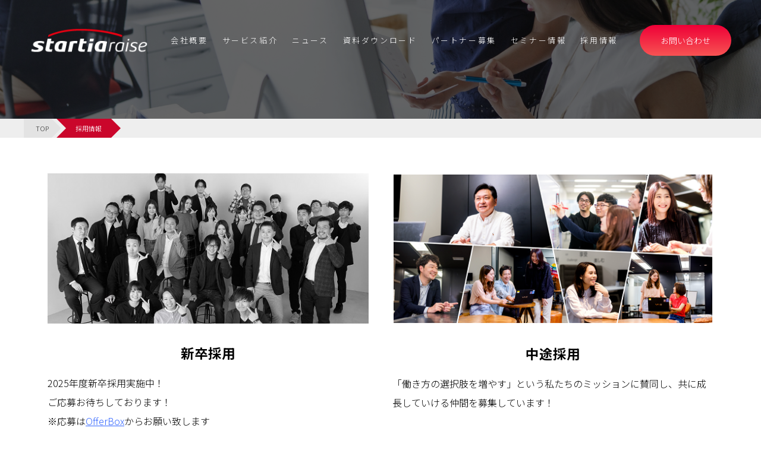

--- FILE ---
content_type: text/html; charset=UTF-8
request_url: https://www.startiaraise.co.jp/recruit.html
body_size: 22223
content:
<!DOCTYPE html>
<html lang="ja">
<head>
<meta charset="UTF-8">
<meta name="viewport" content="width=device-width, initial-scale=1, maximum-scale=1, minimum-scale=1">
<meta name="format-detection" content="telephone=no">
<title>採用情報</title>
<meta name="keywords" content="RPA,業務自動化,働き方改革,テレワーク,DX,クラウド" />
<meta name="description" content="スターティアレイズは、業務の自動化ツールRPAやストレージサービスなどのアプリケーションやサービスで働き方改革やテレワークを支援します。" />

<meta name="google-site-verification" content="izLSBJ0kIu4pWMkA1zjqrJqRFc6cUtBZsdTVKmTZCIg" />
<meta name="sitelock-site-verification" content="8101" />
<meta property="og:site_name" content="スターティアレイズ">
<meta property="og:locale" content="ja_JP" />
<meta property="og:title" content="ホーム｜クラウドストレージ、業務の自動化、テレワーク支援" />
<meta property="og:type" content="website" />
<meta property="og:description" content="スターティアレイズは、業務の自動化ツールやストレージサービスなどのアプリケーションやサービスで働き方改革やテレワークを支援します。" />
<meta property="og:url" content="https://www.startiaraise.co.jp" />
<meta property="og:image" content="">
<link href="//fonts.googleapis.com/css?family=Noto+Sans+JP:100,300,400,500,700,900&display=swap&subset=japanese" rel="stylesheet">
<link rel="stylesheet" href="/dcms_media/css/base.css" />
<link rel="stylesheet" href="/dcms_media/css/layout.css" />
<link rel="stylesheet" href="/dcms_media/css/slick.css" /> 
<link rel="stylesheet" href="/dcms_media/css/swiper.css" />
<link rel="stylesheet" href="/dcms_media/css/common_it01.css" />
<link rel="stylesheet" href="/dcms_media/css/template_it01.css" />
<link rel="stylesheet" href="/dcms_media/css/raise_add.css" />

<script src="/dcms_media/js/jquery-1.11.1.min.js"></script>
<script src="/dcms_media/js/scrolltopcontrol.js"></script>

<script>
var lh = "";
    lh = location.href;
    if (lh.match(/dcmsadm/)){
    } else {
document.write('<style>header{position:fixed;}</style>');
$(document).ready(function(){
    $('.navBtn').click(function () {
        $('body').toggleClass('sitemapsopen');
    });
    $('#pagetitle').insertAfter($('header'));
    $('.bn_2col').wrapAll('<div class="bn_2block"></div>');
    $('.function_icon_list li').biggerlink();
    $('.mh').matchHeight();
    $('.ficon_txt').matchHeight();
    $('.cta_txt').matchHeight();
    $('.featurepointmid_title').matchHeight();
    $('.dl_title').matchHeight();
    $('.dl_txt').matchHeight();
    $('#locator').prependTo($('.featuremain_block'));
    //header
    var $win = $(window),
        $header = $('header'),
        headerHeight = $header.outerHeight(),
        headerH = headerHeight + 10;
        startPos = 0;
    $win.on('load scroll', function() {
        var value = $(this).scrollTop();
        if ( value > startPos && value > headerHeight ) {
            $header.css('top', '-' + headerH + 'px');
        } else {
            $header.css('top', '0');
        }
        startPos = value;
    });
    $(window).scroll(function() {
        var sc = $(this).scrollTop();
        if ( sc > 30 ) {
            $('body').addClass('headerbg');
        } else {
            $('body').removeClass('headerbg');
        }
    });
    //sp navi
    $('.sitemaps_title + ul').prev().after('<div class="ocbtn"></div>');
    $('.ocbtn').click(function(){
        $(this).next().slideToggle();
        $(this).toggleClass('active');
    });
});
    if (navigator.userAgent.match(/(iPhone|iPad|iPod|Android)/)) {
        $(function() {
            $('.tel').each(function() {
                var str = $(this).html();
                if ($(this).children().is('img')) {
                    $(this).html($('<a>').attr('href', 'tel:' + $(this).children().attr('alt').replace(/-/g, '')).append(str + '</a>'));
                    } else {
                    $(this).html($('<a>').attr('href', 'tel:' + $(this).text().replace(/-/g, '')).append(str + '</a>'));
                }
            });
        });
    }
}
</script>

<style>
.rss_new{background-color: #CA062B;}
</style>
<script src="https://ajax.googleapis.com/ajax/libs/jquery/3.1.1/jquery.min.js"></script>
<script src="/dcms_media/js/jquery.meanmenu.min.js"></script>
<script src="/dcms_media/js/bikosya.js"></script>
<script>
var lh = "";
    lh = location.href;
    if (lh.match(/dcmsadm/)){
    } else {
$(document).ready(function(){
    //pagetitle
    $('#pagetitle').insertAfter('header');
    //カレント
    var now = location.href.split('/');
    var endDir = now.slice(now.length-1,now.length-0);
    var endDir2 = now.slice(3,4);
    $('.sitemaps_title > a[href$="'+endDir+'"]').parent().addClass('main_current');
    $('.sitemaps_title > a[href$="'+endDir2+'.html"]').parent().addClass('main_current');
    $('.sitemaps_title > a[href$="'+endDir2+'.html#"]').parent().addClass('main_current');
    $('.sitemaps_col ul > li a[href$="'+endDir+'"]').parent().addClass('main_current');
    $('.sitemaps_col ul > li a[href$="'+endDir2+'.html"]').parent().addClass('main_current');
    $('.sitemaps_col ul > li a[href$="'+endDir2+'.html#"]').parent().addClass('main_current');
    $('.caselist li a').matchHeight();
    //containerの外へ
    $('.case_area.sub').insertAfter('#container');
    $('.dl_area.sub').insertAfter('#container');
    //ページ内リンク用スクロール
    $('a[href^=#]').click(function() {
        var speed = 300; // ミリ秒
        var href= $(this).attr("href");
        var target = $(href == "#" || href == "" ? 'html' : href);
        var position = target.offset().top;
        $('body,html').animate({scrollTop:position}, speed, 'swing');
        return false;
    });
});
}
</script>
<script type="text/javascript">
$(function () {
	$(window).scroll(function () {
		$(".effect-fade").each(function () {
			var elemPos = $(this).offset().top;
			var scroll = $(window).scrollTop();
			var windowHeight = $(window).height();
			if (scroll > elemPos - windowHeight) {
				$(this).addClass("effect-scroll");
			}
		});
	});
	jQuery(window).scroll();
});
</script>
<link href="/dcms_blocks/common/css/common.css" rel="stylesheet" type="text/css" />
<script type="text/javascript" src="/dcms_blocks/common/js/common.js"></script>
<link href="https://use.fontawesome.com/releases/v5.6.1/css/all.css" rel="stylesheet">
<link rel="stylesheet" href="/dcms_media/css/color_blockdl.css" />
<link href="https://manual.cloudcircus.jp/dcms_blocks/common/css/common.css" rel="stylesheet" type="text/css" /> <script type="text/javascript" src="https://manual.cloudcircus.jp/dcms_blocks/common/js/common.js"></script>
<link rel="stylesheet" href="/dcms_media/css/bikosya.css" />
<link rel="stylesheet" href="/dcms_media/css/raise_mk.css" />
<script defer src="https://trace.bluemonkey.jp/trace.js"></script>


<!-- Google Tag Manager -->
<script>(function(w,d,s,l,i){w[l]=w[l]||[];w[l].push({'gtm.start':
new Date().getTime(),event:'gtm.js'});var f=d.getElementsByTagName(s)[0],
j=d.createElement(s),dl=l!='dataLayer'?'&l='+l:'';j.async=true;j.src=
'https://www.googletagmanager.com/gtm.js?id='+i+dl;f.parentNode.insertBefore(j,f);
})(window,document,'script','dataLayer','GTM-WVR7WKR');</script>
<!-- End Google Tag Manager -->
</head>

<body id="sub" class="page_recruit">
	<!-- Google Tag Manager (noscript) --><noscript><iframe src="https://www.googletagmanager.com/ns.html?id=GTM-WVR7WKR"
height="0" width="0" style="display:none;visibility:hidden"></iframe></noscript><!-- End Google Tag Manager (noscript) --><header id="header">
<div class="container">
<div id="h-top">
<div class="h-logo"><a href="/"><img class="noscl-image" src="/dcms_media/image/raise.logo-w02.png" alt="スターティアレイズ" /><img class="scl-image" src="/dcms_media/image/logo-top.png" alt="スターティアレイズ" /></a></div>
<div class="h-nav"><nav id="gNav">
<ul>
<li><a href="/company.html">会社概要</a>
<ul class="sub-menu">
<li><a href="/company/message.html">代表挨拶</a></li>
<li><a href="/company/companyprofile.html">会社情報</a></li>
<li><a href="/company/corporate_message.html">コーポレートメッセージ</a></li>
<li><a href="/company/office.html">オフィス紹介</a></li>
<li><a href="/company/certification.html">認証一覧</a></li>
</ul>
</li>
<li><a href="/service.html">サービス紹介</a></li>
<li><a href="/news">ニュース</a></li>
<li><a href="/download.html">資料ダウンロード</a></li>
<li><a href="/partner.html">パートナー募集</a></li>
<li><a href="/seminar/">セミナー情報</a></li>
<li><a href="/recruit.html">採用情報</a></li>
</ul>
<div class="mask"> </div>
</nav></div>
<div id="header_button" class="button design_button"><a href="/contact.html"><span class="sp">お問い合わせ</span></a></div>
</div>
</div>
</header> <div class="sitemaps">
<div class="sitemaps_in">
<div class="sitemaps_up">
<div class="sitemaps_logo img100"><a href="/"><img src="/dcms_media/image/common/logo_bn.png" alt="BowNow" width="200" height="54" /></a></div>
<ul class="sitemaps_cvnav">
<li class="nav_dl"><a href="/download.html">資料ダウンロード</a></li>
<li class="nav_account"><a href="/bownow.html">無料アカウント発行</a></li>
</ul>
<div class="navBtn">
<div class="navBtn__inner">
<div class="navBtn__bar navBtn__bar--01"><!--線--></div>
<div class="navBtn__bar navBtn__bar--02"><!--線--></div>
<div class="navBtn__bar navBtn__bar--03"><!--線--></div>
</div>
<p class="navTxt__inner">CLOSE</p>
</div>
</div>
<div class="sitemaps_menu">
<div class="sitemaps_col">
<p class="sitemaps_title"><a href="/feature.html">BowNowの特長</a></p>
<ul>
<li><a href="#">子カテゴリ</a></li>
<li><a href="#">子カテゴリ</a></li>
<li><a href="#">子カテゴリ</a></li>
</ul>
</div>
<div class="sitemaps_col">
<p class="sitemaps_title"><a href="/function.html">機能一覧</a></p>
<ul>
<li><a href="#">子カテゴリ</a></li>
</ul>
</div>
<div class="sitemaps_col">
<p class="sitemaps_title"><a href="/price.html">料金・プラン</a></p>
<ul>
<li><a href="#">子カテゴリ</a></li>
<li><a href="#">子カテゴリ</a></li>
</ul>
</div>
<div class="sitemaps_col">
<p class="sitemaps_title"><a href="/case.html">導入事例</a></p>
<ul>
<li><a href="/case/case1.html">事例詳細</a></li>
<li><a href="#">子カテゴリ</a></li>
<li><a href="#">子カテゴリ</a></li>
</ul>
</div>
<div class="sitemaps_col">
<p class="sitemaps_title"><a href="/support.html">サポート</a></p>
<ul>
<li><a href="#">子カテゴリ</a></li>
<li><a href="#">子カテゴリ</a></li>
</ul>
</div>
<div class="sitemaps_col">
<p class="sitemaps_title"><a href="#">テキストテキスト</a></p>
<p class="sitemaps_title"><a href="#">テキストテキスト</a></p>
</div>
<div class="sitemaps_col">
<p class="sitemaps_title"><a href="#">テキストテキスト</a></p>
<ul>
<li><a href="#">子カテゴリ</a></li>
<li><a href="#">子カテゴリ</a></li>
<li><a href="#">子カテゴリ</a></li>
</ul>
<p class="sitemaps_title"><a href="#">テキストテキスト</a></p>
<p class="sitemaps_title"><a href="#">テキストテキスト</a></p>
<p class="sitemaps_title"><a href="#">テキストテキスト</a></p>
</div>
</div>
<div class="sitemaps_footer">
<ul class="sitemaps_footerlink">
<li><a href="/sitemap.html">サイトマップ</a></li>
<li><a href="/privacy.html" target="_blank" rel="noopener">個人情報保護方針</a></li>
<li><a href="#" target="_blank" rel="noopener">情報セキュリティ基本方針</a></li>
<li><a href="#" target="_blank" rel="noopener">特定個人情報取扱方針</a></li>
<li><a href="#" target="_blank" rel="noopener">BowNow（バウナウ）使用許諾約款</a></li>
</ul>
<ul class="sitemaps_info">
<li><a href="/company.html">会社概要</a></li>
<li><a href="/privacy.html">プライバシーポリシー</a></li>
</ul>
</div>
<ul class="sitemaps_cvnavbm">
<li class="nav_dl"><a href="/download.html">資料ダウンロード</a></li>
<li class="nav_account"><a href="/bownow.html">無料アカウント発行</a></li>
</ul>
</div>
</div>
<div id="pagetitle" style="background-image: url('/dcms_media/image/template_it01_pagetitle_bg.jpg');">
<div class="pagetitle_bg"><!--黒透過--></div>
<div class="pagetitle_block inner"> </div>
</div>

	<div id="container" class="sub">
		<div id="locator">
			<ol class="inner" itemscope itemtype="http://schema.org/BreadcrumbList"><li itemprop="itemListElement" itemscope itemtype="http://schema.org/ListItem"><a href="https://www.startiaraise.co.jp/index.html" itemprop="item"><span itemprop="name">TOP</span></a><meta itemprop="position" content="1" /></li><li itemprop="itemListElement" itemscope itemtype="http://schema.org/ListItem"><span itemprop="name">採用情報</span><meta itemprop="position" content="2" /></li></ol>
		</div>
		<div id="contents">
			
			<!-- ブロック貼り付けエリア -->
			<div id="dcms_layoutPageBlockPasteArea">
			<!-- ブロック -->
			<div id="dcms_layoutPageBlock">
			<section class="inner dlb_box2-1_area m80_pc m60_tablet m40_sp">
<div class="col2_m_221 img"><!--start-->
<div class="col">
<figure class="m30_pc m25_tablet m20_sp"><a href="https://en-gage.net/startiaraise_saiyo/" rel="noopener" target="_blank"><img src="/dcms_media/image/recruit_shinsotsu.jpg" width="550" height="258" /></a></figure>
<h2 class="fs160_bold m15_pc m10_tablet m10_sp txt_c">新卒採用</h2>
<div class="m40_pc m30_tablet m20_sp">
<p>2025年度新卒採用実施中！<br />ご応募お待ちしております！<br />※応募は<span style="text-decoration: underline;"><span style="color: #3366ff;"><a style="color: #3366ff; text-decoration: underline;" href="https://offerbox.jp/" rel="noopener" target="_blank">OfferBox</a></span></span>からお願い致します</p>
</div>
<div class="dlb_btn_w50 dlb_btn_center">
<div class="dlb_btn"><a href="https://en-gage.net/startiaraise_saiyo/" rel="noopener" target="_blank">特設ページへ</a></div>
</div>
</div>
<!--end--> <!--start-->
<div class="col">
<figure class="m30_pc m25_tablet m20_sp"><a href="https://www.green-japan.com/company/6803" rel="noopener" target="_blank"><img src="/dcms_media/image/recruit_chuto.png" width="550" height="259" /></a></figure>
<h2 class="fs160_bold m15_pc m10_tablet m10_sp txt_c">中途採用</h2>
<div class="m40_pc m30_tablet m20_sp">
<p>「働き方の選択肢を増やす」という私たちのミッションに賛同し、共に成長していける仲間を募集しています！</p>
</div>
<div class="dlb_btn_w50 dlb_btn_center">
<div class="dlb_btn"><a href="https://www.green-japan.com/company/6803" rel="noopener" target="_blank">特設ページへ</a></div>
</div>
</div>
<!--end--></div>
</section>

			</div>
			<!-- // ブロック -->
			</div>
			<!-- // ブロック貼り付けエリア -->
			
		</div>
	</div>
	<div id="contact" style="background-image: url('/dcms_media/image/contact_back.jpg');">
<div class="inner effect-fade">
<div class="headarea">
<h2><span class="sub-ttl">お問い合わせ・ご相談</span>Contact</h2>
<p>ITサービスに関するご質問、ご相談などお気軽にお問い合わせください。</p>
</div>
<div class="common-link"><a href="/contact/">お問い合わせ</a></div>
</div>
</div>
<footer>
<div class="foot-area">
<div class="foot-data">
<figure><a href="/"><img src="/dcms_media/image/raise.logo-w02.png" alt="スターティアレイズ" /></a></figure>
<p class="ft-add">〒163-0919<br />東京都新宿区西新宿2-3-1 新宿モノリス19階</p>
</div>
<div class="foot-link">
<ul class="foot-nav">
<li><a href="/company.html">会社概要</a></li>
<li><a href="/download.html">資料ダウンロード</a></li>
<li><a href="/recruit.html">採用情報</a></li>
<li><a href="/service.html">サービス紹介</a></li>
<li><a href="/partner.html">パートナー募集</a></li>
<li><a href="/contact.html">お問い合わせ</a></li>
<li><a href="/news/">ニュース</a></li>
<li><a href="/seminar/">セミナー情報</a></li>
</ul>
<ul class="foot-info">
<li><a href="/agreement.html">約款一覧</a></li>
<li><a href="/security.html">情報セキュリティ基本方針</a></li>
<li><a href="/cookie.html">Cookieの利用について</a></li>
<li><a href="/mynumber.html">特定個人情報取扱方針</a></li>
<li><a href="/privacy.html">個人情報保護方針</a></li>
<li><a href="/logo_guideline.html">ロゴとガイドライン</a></li>
<li><a href="/customer_harassment.html">カスタマー・ハラスメントに対する基本指針</a></li>
<li><a href="/dcms_media/other/recruitprivacy.pdf" rel="noopener noreferrer" target="_blank">採用選考時にお預かりする個人情報について</a></li>
<li><a href="/sitemap.html">サイトマップ</a></li>
</ul>
<ul class="foot-img">
<li><a href="#"><img class="img-responsive" title="SiteLock" src="//shield.sitelock.com/shield/startiaraise.co.jp" alt="SiteLock" /></a></li>
<li><span id="ss_gmo_img_wrapper_130-66_image_ja"> <a href="https://jp.globalsign.com/" rel="nofollow noopener" target="_blank"> <img id="ss_img" src="//seal.globalsign.com/SiteSeal/images/gs_noscript_130-66_ja.gif" alt="SSL　GMOグローバルサインのサイトシール" border="0" /> </a> </span>
<script defer="defer" src="//seal.globalsign.com/SiteSeal/gmogs_image_130-66_ja.js" type="text/javascript"></script>
</li>
<li><iframe allowfullscreen="allowfullscreen" frameborder="0" height="130" scrolling="no" src="https://www.facebook.com/plugins/page.php?href=https%3A%2F%2Fwww.facebook.com%2Fstartiaraise&tabs=timeline&width=340&height=130&small_header=false&adapt_container_width=true&hide_cover=false&show_facepile=true&appId" style="border: none; overflow: hidden;" width="340"></iframe></li>
</ul>
</div>
</div>
</footer>
<div id="copy">
<p>©2025 StartiaRaise,Inc.All rights reserved</p>
</div>

	<script src="/dcms_media/js/swiper.min.js"></script>
<script>
    var swiperl = new Swiper ('.swiper-container.caselist_l', {
    slidesPerView: 2,
    spaceBetween: 20,
        slidesPerView: 1.5,
        centeredSlides : true,
        loop: true,
        navigation: {
            nextEl: '.swiper-button-next',
            prevEl: '.swiper-button-prev',
        },
        autoplay: {
            delay: 6000,
            disableOnInteraction: false,
        },
        breakpoints: {
            640: {
                spaceBetween: 10,
                slidesPerView: 1.5,
            },
            1024: {
                spaceBetween: 30,
                slidesPerView: 2,
            },
        }
    });
    var swiperm = new Swiper ('.swiper-container.caselist', {
        slidesPerView: 3,
        spaceBetween: 20,
        loop: true,
        autoplay: {
            delay: 6000,
            disableOnInteraction: false,
        },
        breakpoints: {
            768: {
                slidesPerView: 2,
                spaceBetween: 20,
            },
        }
    });
    $(function() {
        var swiper;
        $(window).on('load resize', function(){
            var w = $(window).width();
            if (w <= 979) {
                if (swiper) {
                    return;
                } else {
                                var swiperdl = new Swiper ('.swiper-container.dl_list', {
                                    slidesPerView: 3,
                                    spaceBetween: 15,
                                    slidesPerView: 2.5,
                                    loop: true,
                                    autoplay: {
                                        delay: 6000,
                                        disableOnInteraction: false,
                                    },
                                    breakpoints: {
                                        480: {
                                            slidesPerView: 4,
                                            spaceBetween: 30,
                                            slidesPerView: 3.5,
                                        },
                                    }
                                });
                }
            } else {
                if (swiper) {
                    swiper.destroy();
                    swiper = undefined;
                }
            }
        });
    });
    $(function() {
        var swiper;
        $(window).on('load resize', function(){
            var w = $(window).width();
            if (w <= 979) {
                if (swiper) {
                    return;
                } else {
                                var swipermed = new Swiper ('.swiper-container.media_list', {
                                    slidesPerView: 2,
                                    spaceBetween: 10,
                                    slidesPerView: 1.2,
                                    loop: true,
                                    autoplay: {
                                        delay: 6000,
                                        disableOnInteraction: false,
                                    },
                                    breakpoints: {
                                        480: {
                                            slidesPerView: 3,
                                            spaceBetween: 15,
                                            slidesPerView: 2.5,
                                        },
                                    }
                                });
                }
            } else {
                if (swiper) {
                    swiper.destroy();
                    swiper = undefined;
                }
            }
        });
    });
</script>
</body>
	<!-- IT Ver 01 (creation month 2019.08)-->
	<!-- installation date 2019.08.31 -->
</html>

--- FILE ---
content_type: text/css
request_url: https://www.startiaraise.co.jp/dcms_media/css/common_it01.css
body_size: 6039
content:
@charset "UTF-8";
/* ===================================================================
CSS information
 file name  :  common_it01.css
 style info :  IT ベンダー Ver01 ヘッダー・フッター・サブナビ 部分共通 cssの定義
=================================================================== */
body{
	font-family: 'Noto Sans JP', sans-serif;
	font-weight: 400;
	font-size: 14px;
	line-height: 1.75;
	color: #333333;
	overflow: hidden;
	line-break: strict;
}
@media only screen and (max-width: 690px) {
	body{
		font-size: 12px;
	}
}
.inner,.inner_1200 {
	width: 92%;
	margin-right: auto;
	margin-left: auto;
	max-width: 1200px;
}
.inner_m,.inner_1120 {
	width: 92%;
	margin-right: auto;
	margin-left: auto;
	max-width: 1120px;
}
.inner_s,.inner_1000 {
	width: 92%;
	margin-right: auto;
	margin-left: auto;
	max-width: 1000px;
}
.inner_ss,.inner_800 {
	width: 92%;
	margin-right: auto;
	margin-left: auto;
	max-width: 800px;
}
@media only screen and (max-width: 690px) {
	.inner,.inner_1200,.inner_m,.inner_1120,
	.inner_s,.inner_1000,.inner_ss,.inner_800,
	#contents {
		width: 88%;
	}
}
/*#container.sub{
	margin-top: 177px;
}*/

.txt_color_key,.txt_color_key a{
	color: #CA062B;
}

.inner_1200 .inner_800{
	padding-right: 0;
	padding-left: 0;
}
/*@media only screen and (max-width: 690px) {
	.inner,.inner_1200,.inner_m,.inner_1120,
	.inner_s,.inner_1000,.inner_ss,.inner_800 {
		padding-right: 5%;
		padding-left: 5%;
	}
}*/


br.sp,br.tablet{display: none;}
@media only screen and (max-width: 979px) {
	br.pc{display: none;}
	br.tablet{display: block;}
	.txt_c.tablet{text-align: center;}
}
@media only screen and (max-width: 690px) {
	br.tablet{display: none;}
	br.sp{display: block;}
	.txt_c.sp_l{text-align: left;}
}

/*-------------------------------------------------------------------

テキストリンク

---------------------------------------------------------------------*/
/* 矢印左 -----*/
.txt_link a{
	color: #CA062B;
	display: inline-block;
	position: relative;
	text-decoration: none;
}
.txt_link_nonkey a{
	display: inline-block;
	position: relative;
	text-decoration: none;
}
.txt_link_arrl{
	position: relative;
	padding-left: 15px;
}
.txt_link_arrl.txt_r{
	padding-right: 15px;
	padding-left: 0;
}
.txt_link_arrl::before{
	content: "";
	width: 6px;
	height: 6px;
	border-top: 2px solid #CA062B;
	border-right: 2px solid #CA062B;
	transform: rotate(45deg);
	position: absolute;
	top: calc(50% - 3px);
	left: 0;
}
.txt_link_arrl.txt_r::before{
	left: auto;
	right: 0;
}
.txt_link_arrl a{
	color: #CA062B;
	text-decoration: none;
	display: inline-block;
	position: relative;
}
/* 矢印右 -----*/
.txt_link_arrr{
	position: relative;
	padding-left: 15px;
	display: inline-block;
}
.txt_link_arrr:before{
	content: "";
	width: 6px;
	height: 6px;
	border-top: 2px solid #7F7F7F;
	border-right: 2px solid #7F7F7F;
	transform: rotate(45deg);
	position: absolute;
	top: calc(50% - 3px);
	left: 0;
}
_:-ms-input-placeholder, :root .txt_link_arrr:before {
	top: calc(50% - 5px);
}

.txt_link_arrr a{
	color: #7F7F7F;
	text-decoration: none;
	position: relative;
	display: inline-block;
}

/* 共通 -----*/
.txt_link_arrl a::after,
.txt_link a::after,
.txt_link_arrr a::after,
.txt_link_nonkey a::after{
	content: "";
	width: 0;
	height: 1px;
	left: 0;
	bottom: 0;
	position: absolute;
	background-color: #CA062B;
	display: block;
	transition: all .2s ease 0s;
}
.txt_link_arrr a::after{
	background-color: #999999;
}
/*.txt_link_arrl.txt_r a::after{
	left: auto;
	right: 0;
}*/
.txt_link_arrl a:hover::after,
.txt_link a:hover::after,
.txt_link_arrr a:hover::after,
.txt_link_nonkey a:hover::after{
	width: 100%;
}
.txt_link_nonkey a:hover{
	color: #CA062B;
}

.ie{display: none;}
@media all and (-ms-high-contrast: none){
	.ie{display: block;}
}

/*-------------------------------------------------------------------

共通ボタン

---------------------------------------------------------------------*/
.template_it01_btn{
	margin-right: auto;
	margin-left: auto;
	max-width: 400px;
	width: 80%;
}
.template_it01_btn.btn_left{
	margin-left: 0;
}
.template_it01_btn.btn_right{
	margin-right: 0;
}
.template_it01_btn a{
	display: block;
	text-align: center;
	color: #CA062B;
	border: 1px solid #CA062B;
	position: relative;
	border-radius: 60px;
	padding: 15px 50px 15px 40px;
	background-color: #ffffff;
	box-shadow: 0 12px 16px rgba(0, 0, 0, 0.05);
	transition: 0.3s cubic-bezier(0.18, 0.45, 0.25, 1);
}
.template_it01_btn a::before{
	content: "";
	width: 18px;
	height: 18px;
	-webkit-border-radius: 50%;
	border-radius: 50%;
	background: #CA062B;
	position: absolute;
	top: calc(50% - 9px);
	right: 20px;
}
.template_it01_btn a::after{
	content: "";
	width: 4px;
	height: 4px;
	border-top: 2px solid #ffffff;
	border-right: 2px solid #ffffff;
	transform: rotate(45deg);
	position: absolute;
	top: calc(50% - 3px);
	right: 27px;
}
.template_it01_btn a:hover{
	color: #ffffff;
	border-color: #CA062B;
	background-color: #CA062B;
	text-decoration: none;
	box-shadow: 0 0 20px rgba(0, 0, 0, 0.3);
	transform: scale(1.05);
}
@media all and (-ms-high-contrast: none){
	.template_it01_btn a:hover{transform: scale(1);}
}
.template_it01_btn a:hover::before{
	background: #ffffff;
}
.template_it01_btn a:hover::after{
	border-top-color: #CA062B;
	border-right-color: #CA062B;
}
/* bg color --------*/
.template_it01_btn.bg_color a{
	background-color: #CA062B;
	color: #ffffff;
	border: 1px solid #ffffff;
}
.template_it01_btn.bg_color a::before{
	background: #ffffff;
}
.template_it01_btn.bg_color a::after{
	border-top-color: #CA062B;
	border-right-color: #CA062B;
}
.template_it01_btn.bg_color a:hover{
	color: #CA062B;
	border-color: #CA062B;
	background-color: #ffffff;
}
.template_it01_btn.bg_color a:hover::before{
	background: #CA062B;
}
.template_it01_btn.bg_color a:hover::after{
	border-top-color: #ffffff;
	border-right-color: #ffffff;
}
@media only screen and (max-width: 690px) {
	.template_it01_btn.btn_left{
		margin-left: auto;
	}
}
/*-------------------------------------------------------------------

footer フッター上 ロゴ

---------------------------------------------------------------------*/
footer{
	border-top: 1px solid #eeeeee;
	position: relative;
}
.f_title{
	display: flex;
	align-items: center;
	padding-top: 20px;
	padding-bottom: 20px;
}
.f_logo{
	max-width: 180px;
}
.f_lead{
	margin-left: 20px;
	font-size: 12px;
	color: #777777;
}
.f_lead a{
	font-size: 12px;
	color: #777777;
	position: relative;
	text-decoration: none;
	display: inline-block;s
}
.f_lead a::after {
    content: "";
    width: 0;
    height: 1px;
    left: 0;
    bottom: -5px;
    position: absolute;
    background-color: #999999;
    display: block;
    transition: all .2s ease 0s;
}
.f_lead a:hover::after {width: 100%;}

/*-------------------------------------------------------------------

footer フッター

---------------------------------------------------------------------*/
.f_navi{
	background-color: #333333;
	position: relative;
}
.f_navi_first{
	display: flex;
	justify-content: center;
	padding: 60px 5% 30px;
	justify-content: space-between;
}
/*.f_navi_col{
	padding-right: 5%;
}*/
.f_navi_col a{
	color: #ffffff;
	font-size: 14px;
	position: relative;
	text-decoration: none;
	display: inline-block;
}
.f_navi_col a::after{
	content: "";
	width: 0;
	height: 1px;
	left: 0;
	bottom: -5px;
	position: absolute;
	background-color: rgba(255,255,255,.5);
	display: block;
	transition: all .2s ease 0s;
}
.f_navi_col a:hover::after{
	width: 100%;
}
.f_navi_col li{
	margin-bottom: 25px;
}
.f_navi_col li ul{
	margin-top: 10px;
}
.f_navi_col li li{
	margin-left: 15px;
	margin-bottom: 5px;
	position: relative;
}
.f_navi_col li li::before{
	content: "";
	width: 10px;
	height: 1px;
	background-color: #999999;
	position: absolute;
	top: 50%;
	left: -15px;
}
.f_navi_col li li a{
	font-size: 90%;
}
.f_navi_second{
	border-top: 1px solid rgba(255,255,255,.5);
	padding-top: 50px;
	padding-bottom: 20px;
}
.f_navi_link{
	margin-bottom: 40px;
}
.f_navi_link li{
	margin: 0 15px;
}
.f_navi_second ul{
	display: flex;
	justify-content: center;
	align-items: center;
}
.f_navi_second li a{
	color: #ffffff;
	font-size: 13px;
	position: relative;
	text-decoration: none;
	display: inline-block;
}
.f_navi_second li a::after{
	content: "";
	width: 0;
	height: 1px;
	left: 0;
	bottom: -5px;
	position: absolute;
	background-color: rgba(255,255,255,.5);
	display: block;
	transition: all .2s ease 0s;
}
.f_navi_second li a:hover::after{
	width: 100%;
}
.f_navi_second li a[target="_blank"]{
	background: url("../image/template_it01_icon_target.png") no-repeat right center / 12px auto;
	padding-right: 20px;
}
.f_navi_linkp li{
	padding: 0 25px;
	line-height: 1;
}
.f_navi_linkp li + li{
	border-left: 1px solid rgba(255,255,255,.5);
}
small{
	color: rgba(255,255,255,.5);
	font-size: 11px;
	text-align: center;
	letter-spacing: .16px;
	display: block;
	margin-top: 15px;
}
@media only screen and (max-width: 979px) {
	.f_navi_first{
		flex-wrap: wrap;
		padding: 60px 3% 50px;
	}
	.f_navi_second{
		width: calc(100% - 32px);
		padding: 50px 0 15px;
	}
	.f_navi_second ul.f_navi_link{
		flex-wrap: wrap;
	}
	.f_navi_link li{
		margin: 0 25px 10px 0;
	}
}
@media only screen and (max-width: 690px) {
	.f_navi_first{
		padding: 30px 0 20px;
	}
	.f_navi_col{
		padding: 0 10px;
		width: 50%;
	}
	.f_navi_col a,
	.f_navi_second li a{
		font-size: 12px;
	}
	.f_navi_second{
		padding-top: 30px;
		width: 90%;
	}
	.f_navi_col li{
		margin-bottom: 15px;
	}
	.f_navi_col li a{
		display: inline-block;
	}
	.f_navi_col li ul{
		margin-left: 15px;
	}
	.f_navi_col li li a{
		font-size: 12px;
	}
}

/*-------------------------------------------------------------------

locator ぱんくず

---------------------------------------------------------------------*/
#locator{
	margin-bottom: 60px;
	background-color: #eeeeee;
}
#locator{
	overflow: hidden;
	width: 100%;
}
#locator ol::after{
	content: "";
	display: table;
	clear: both;
}
#locator li{
	float: left;
	margin: 0 8px 0 16px;
	list-style: none;
	font-size: 11px;
	line-height: 32px;
}
#locator a{
	background-color: #e3e3e3;
	padding: 0 5px 0 10px;
	text-decoration: none;
	color: #333333;
	position: relative;
	font-size: 11px;
	float: left;
}
/*#locator a:hover{
	background-color: #7E0019;
}*/
#locator a::before{
	content: "";
	position: absolute;
	top: 50%;
	margin-top: -16px;
	border-width: 16px 0 16px 16px;
	border-style: solid;
	border-color: #e3e3e3 #e3e3e3 #e3e3e3 transparent;
	left: -16px;
}
#locator li:first-child{
	margin-left: 0;
}
#locator li:first-child a{
	padding-left: 20px;
/*	border-radius: 5px 0 0 5px;*/
}
#locator li:first-child a::before{
	display: none;
}
/*#locator a:hover::before{
	border-color: #7E0019 #7E0019 #7E0019 transparent;
}*/
#locator a:hover{
	color: #CA062B;
}
#locator a::after{
	content: "";
	position: absolute;
	top: 50%;
	margin-top: -16px;
	border-top: 16px solid transparent;
	border-bottom: 16px solid transparent;
	border-left: 16px solid #e3e3e3;
	right: -16px;
}
/*#locator a:hover::after{
	border-left-color: #7E0019;
}*/
#locator li:last-child{
	position: relative;
	background-color: #CA062B;
	padding: 0 16px;
	color: #ffffff;
}
#locator li:last-child::before{
	content: "";
	position: absolute;
	top: 50%;
	margin-top: -16px;
	border-width: 16px 0 16px 16px;
	border-style: solid;
	border-color: #CA062B #CA062B #CA062B transparent;
	left: -16px;
}
#locator li:last-child::after{
	content: "";
	position: absolute;
	top: 50%;
	margin-top: -16px;
	border-top: 16px solid transparent;
	border-bottom: 16px solid transparent;
	border-left: 16px solid #CA062B;
	right: -16px;
}
#locator li.nonlast{background-color: transparent;}
#locator li.nonlast::after{border-left-color: #e3e3e3;}
#locator li.nonlast::before{border-color: #e3e3e3 #e3e3e3 #e3e3e3 transparent;}
#locator li.nonlast a::after{background-color: #e3e3e3;}
#locator li.nonlast a::before{background-color: #e3e3e3;}

#locator li:last-child::before

#locator .current,
#locator .current:hover{
	font-weight: bold;
	background: none;
}
#locator .current::after,
#locator .current::before{
	content: normal;
}
.featuremain_block{
	position: relative;
}
.featuremain_block #locator{
	position: absolute;
	top: 15px;
	left: 0;
	background-color: transparent;
}
@media only screen and (max-width: 690px) {
	#locator{
		margin-bottom: 30px;
		padding: 5px 0;
	}
	#locator a{
		background-color: transparent;
		padding: 0;
	}
	#locator a::before,
	#locator a::after,
	/*#locator li:last-child::before,*/
	#locator li:last-child::after{
		display: none;
	}
	#locator li:first-child a{
		padding-left: 0;
	}
	#locator li:last-child{
		color: #CA062B;
		background-color: transparent;
		padding: 0 5px;
	}
	#locator li{
		margin: 0 16px 0 16px;
		position: relative;
		line-height: 20px;
	}
	#locator li + li::before,
	#locator li:last-child::before{
		content: '';
		border-width: 1px 1px 0 0;
		border-style: solid;
		border-color: #000000; 
		position: absolute;
		top: calc(50% - 2px);
		left: -16px;
		width: 4px;
		height: 4px;
		margin: auto;
		vertical-align: middle;
		transform: rotate(45deg);
	}
}


/*-------------------------------------------------------------------

下層 ページタイトル　ページ見出し　ページキャッチ　ページリード文

---------------------------------------------------------------------*/
#pagetitle{
	background-repeat: no-repeat;
	background-size: cover;
	background-position: center;
	position: relative;
	min-height: 130px;
}
.pagetitle_block{
	position: relative;
	z-index: 1;
	min-height: 200px;
}
.pagetitle{
	padding: 130px 20px 50px;
	text-align: center;
	color: #ffffff;
	font-size: 32px;
}
.pagetitle_bg{
	position: absolute;
	top: 0;
	left: 0;
	height: 100%;
	width: 100%;
	background-color: rgba(0,0,0,.6);
	z-index: 0;
}
.pagemaintxt{
	margin-bottom: 60px;
	margin-left: auto;
	margin-right: auto;
	text-align: center;
	padding-right: 5%;
	padding-left: 5%;
	max-width: 1200px;
}
.pagecatch{
	font-size: 28px;
	font-weight: 500;
	margin-bottom: 20px;
	font-weight: bold;
}
.pagelead{
	font-size: 16px;
	color: #777777;
	line-height: 2;
}
@media only screen and (max-width: 690px) {
	.pagetitle_block{
		min-height: auto;
	}
	.pagetitle{
		padding: 100px 0 20px;
		font-size: 28px;
		line-height: 1.6;
	}
	.pagemaintxt{
		margin-bottom: 30px;
		padding-right: 0;
		padding-left: 0;
		width: 90%;
		max-width: 640px;
	}
	#contents .pagemaintxt{width: 100%;}
	.pagecatch{
		font-size: 18px;
		margin-bottom: 10px;
	}
	.pagecatch br{
		display: none;
	}
	.pagelead{
		font-size: 14px;
		text-align: left;
	}
	.pagelead br{
		display: none;
	}
}


/*-------------------------------------------------------------------

header ヘッダー

---------------------------------------------------------------------*/
header {
	/*position: fixed;*/
	top: 0;
	left: 0;
	z-index: 20;
	width: 100%;
	padding: 20px 30px 0;
	transition: .3s;
}
/*body.is_fixed header{
	background-color: #ffffff;
}*/
.header{
	width: 100%;
	max-width: 1600px;
	margin: auto;
	display: flex;
	padding: 10px 30px;
	align-items: center;
}
body#top.headerbg .header{
	background-color: #ffffff;
	border-radius: 6px;
	box-shadow: 0 0 20px 0 rgba(0,0,0,.15);
}
body#sub .header{
	background-color: #ffffff;
	border-radius: 6px;
	box-shadow: 0 0 20px 0 rgba(0,0,0,.15);
}
.hlogo{
	max-width: 160px;
}
@media all and (-ms-high-contrast: none){
	.hlogo{
		width: 160px;
	}	
}
.hlogo img{
	max-width: 100%;
	width: auto;
	height: auto;
	display: block;
}
/* gnavi グローバルナビ -------------*/
.hgnavi{
	display: flex;
	align-items: center;
	margin-left: 4%;
}
.hnavi{
	display: flex;
	align-items: center;
	margin-left: auto;
	margin-right: 2%;
}
.hgnavi li,.hnavi li{
	list-style: none;
}
.hgnavi li{
	margin-right: 20px;
}
.hgnavi li a{
	position: relative;
	text-decoration: none;
	font-weight: bold;
	color: #555555;
	display: inline-block;
}
.hgnavi li a::after{
	content: "";
	width: 0;
	height: 1px;
	left: 0;
	bottom: -5px;
	position: absolute;
	background-color: #CA062B;
	display: block;
	transition: all .2s ease 0s;
}
.hgnavi li a:hover::after,
.hgnavi li.main_current a::after{
	width: 100%;
}
.hgnavi li a:hover,
.hgnavi li.main_current a{
	color: #CA062B;
}
.hnavi li {
	margin-right: 5px;
}
.hnavi li a{
	font-size: 12px;
	display: block;
	padding: 10px 30px 10px 50px;
	background-color: rgba(255,255,255,.5);
	border-radius: 60px;
	text-decoration: none;
}
.hnavi li.nav_dl a{
	background-image: url(../image/template_it01_icon_download.png);
	background-position: 20px center;
	background-repeat: no-repeat;
	background-size: 18px auto;
	box-shadow: 0 12px 16px rgba(0, 0, 0, 0.05);
	transition: 0.3s cubic-bezier(0.18, 0.45, 0.25, 1);
}
.hnavi li.nav_account a{
	background-image: url(../image/template_it01_icon_download.png);
	background-position: 20px center;
	background-repeat: no-repeat;
	background-size: 18px auto;
	box-shadow: 0 12px 16px rgba(0, 0, 0, 0.05);
	transition: 0.3s cubic-bezier(0.18, 0.45, 0.25, 1);
}
body#sub .hnavi li,
body#top.headerbg .hnavi li a{
	color: #ffffff;
}
body#sub .hnavi li.nav_dl a,
body#top.headerbg li.nav_dl a{
	background-color: #E06D83;
	color: #ffffff;
	background-image: url(../image/template_it01_icon_download_white.png);
	box-shadow: 0 12px 16px rgba(0, 0, 0, 0.05);
	transition: 0.3s cubic-bezier(0.18, 0.45, 0.25, 1);
}
body#sub .hnavi li.nav_account a,
body#top.headerbg li.nav_account a{
	background-color: #CA062B;
	color: #ffffff;
	background-image: url(../image/template_it01_icon_download_white.png);
	box-shadow: 0 12px 16px rgba(0, 0, 0, 0.05);
	transition: 0.3s cubic-bezier(0.18, 0.45, 0.25, 1);
}
.hnavi li.nav_dl a:hover,
.hnavi li.nav_account a:hover,
body#sub .hnavi li.nav_dl a:hover,
body#top.headerbg li.nav_dl a:hover,
body#sub .hnavi li.nav_account a:hover,
body#top.headerbg li.nav_account a:hover{
	box-shadow: 0 0 20px rgba(0, 0, 0, 0.3);
	transform: scale(1.05);
}
@media all and (-ms-high-contrast: none){
	.hnavi li.nav_dl a:hover,
	.hnavi li.nav_account a:hover,
	body#sub .hnavi li.nav_dl a:hover,
	body#top.headerbg li.nav_dl a:hover,
	body#sub .hnavi li.nav_account a:hover,
	body#top.headerbg li.nav_account a:hover{transform: scale(1);}
}
@media only screen and (max-width: 979px) {
	header {
		padding: 20px 20px 0;
	}
/*	.header{
		padding: 0;
	}*/
}
@media only screen and (max-width: 690px) {
	.hnavi{
		display: none;
	}
	header {
		padding: 10px 10px 0;
	}
	.header{
		padding: 10px 10px;
	}
}
/*-------------------------------------------------------------------

gnavi グローバルナビ ボタン

---------------------------------------------------------------------*/
.navBtn {
	display: flex;
	flex-wrap: wrap;
/*	width: 75px;
	height: 75px;*/
	width: 32px;
	cursor: pointer;
	align-items: center;
	z-index: 10000;
	transition: all 0.6s cubic-bezier(0.200, 1.000, 0.220, 1.000);
}
.navBtn__inner {
	width: 32px;
	height: 32px;
/*	margin: auto;*/
	position: relative;
/*	overflow: hidden;*/
	transition: all 0.15s ease;
}
.navTxt__inner{
	width: 32px;
	font-size: 10px;
	text-align: center;
	color: #ffffff;
	line-height: 1;
	margin-top: 5px;
}
.navBtn__bar {
	position: absolute;
	width: 32px;
	height: 2px;
	left: 0;
	background: #ffffff;
	transition: all 0.2s ease;
}
.navBtn__bar--01 {
	top: 4px;
}
.navBtn__bar--02 {
	top: calc(50% - 1px);
}
.navBtn__bar--03 {
	bottom: 4px;
}
.navBtn__bar--01 {
	animation: navBtn_hover 4s ease-in-out 2s infinite;
}
.navBtn__bar--02 {
	animation: navBtn_hover 4s ease-in-out 2.15s infinite;
	transition-delay: 0.1s;
}
.navBtn__bar--03 {
	animation: navBtn_hover 4s ease-in-out 2.3s infinite;
}
.navBtn:hover .navBtn__bar--01 {
	top: 0;
}
.navBtn:hover .navBtn__bar--03 {
	bottom: 0;
}
@keyframes navBtn_hover {
	0% {
		left: -100%;
		opacity: 0
	}
	10%,90% {
		left: 0;
		opacity: 1
	}
	100% {
		left: 100%;
		opacity: 0
	}
}
@media only screen and (max-width: 690px) {
	.navBtn{
		margin-left: auto;
	}
}
/* topスクロール時用 -------------*/
body#top.headerbg .navBtn__bar{
	background: #000000;
}
body#top.headerbg .navTxt__inner{
	color: #000000;
}

/* 中ページ用 SUB -------------*/
body#sub .navBtn__bar{
	background: #000000;
}
body#sub .navTxt__inner{
	color: #000000;
}

/* sitemaps用 → スマホはハンバーガー -------------*/
.sitemaps .navBtn__bar{
	background: #000000;
}
.sitemaps .navTxt__inner{
	color: #000000;
}
.sitemaps .navBtn{
	margin-left: 20px;
}
.sitemaps .navBtn__bar--01 {
	transform: rotate(45deg);
	animation: none;
	top: 16px;
}
.sitemaps .navBtn__bar--02 {
	display: none
}
.sitemaps .navBtn__bar--03 {
	transform: rotate(-45deg);
	animation: none;
	top: 16px;
}
.sitemaps .navBtn:hover .navBtn__bar--01 {
	top: 16px;
}
.sitemaps .navBtn:hover .navBtn__bar--03 {
	top: 16px;
}

@media only screen and (max-width: 1299px) {
	.hgnavi{
		display: none;
	}
}
@media only screen and (max-width: 690px) {
	.sitemaps .navBtn{
		margin-left: auto;
	}
}
/*-------------------------------------------------------------------

header サイトマップ 中身

---------------------------------------------------------------------*/
.sitemaps{
	background-color: #f5f5f5;
	height: 0;
	width: 100%;
	padding: 35px;
	overflow-y: scroll;
	position: fixed;
	top: 0;
	left: 0;
	z-index: -1;
	opacity: 0;
	transition: all .2s ease;
}
body.sitemapsopen .sitemaps{
	z-index: 100;
	opacity: 1;
	height: 100vh;
}
.sitemaps_in{
	padding: 30px;
	background-color: #ffffff;
	max-width: 1600px;
	margin: auto;
}
.sitemaps_up{
	display: flex;
	align-items: center;
}
.sitemaps_logo{
	max-width: 160px;
}
.sitemaps_cvnav{
	margin-left: auto;
	display: flex;
	align-items: center;
}
.sitemaps_cvnav li{
	list-style: none;
	margin-left: 5px;
}
.sitemaps_cvnav li a{
	display: block;
	padding: 10px 30px 10px 50px;
	border: 1px solid #E06D83;
	background-color: #E06D83;
	color: #ffffff;
	border-radius: 60px;
	font-size: 13px;
	background-position: 20px center;
	background-repeat: no-repeat;
	background-size: 18px auto;
	border: 1px solid rgba(255,255,255,.5);
	box-shadow: 0 12px 16px rgba(0, 0, 0, 0.05);
	transition: 0.3s cubic-bezier(0.18, 0.45, 0.25, 1);
	text-decoration: none;
}
.sitemaps_col a{
	position: relative;
	text-decoration: none;
	display: inline-block;
}
.sitemaps_menu li.main_current a,
.sitemaps_title.main_current a{
	color: #CA062B;
}
.sitemaps_col a::after {
	content: "";
	width: 0;
	height: 1px;
	left: 0;
	bottom: -5px;
	position: absolute;
	background-color: rgba(0,0,0,.5);
	display: block;
	transition: all .2s ease 0s;
}
.sitemaps_cvnav li.nav_dl a{
	background-color: #E06D83;
	color: #ffffff;
	background-image: url(../image/template_it01_icon_download_white.png);
}
.sitemaps_cvnav li.nav_account a{
	background-color: #CA062B;
	color: #ffffff;
	background-image: url(../image/template_it01_icon_download_white.png);
}
.sitemaps_cvnav li a:hover{
	box-shadow: 0 0 20px rgba(0, 0, 0, 0.3);
	transform: scale(1.05);
}
@media all and (-ms-high-contrast: none){
	.sitemaps_cvnav li a:hover{transform: scale(1);}
}
.sitemaps_col a:hover::after {width: 100%;}
.sitemaps_menu{
	max-width: 960px;
	margin: 5% auto 0;
	width: 80%;
	display: flex;
	flex-wrap: wrap;
}
.sitemaps_col{
	width: 25%;
	padding-right: 2%;
	margin-bottom: 10%;
}
.sitemaps_title{
	font-weight: bold;
	font-size: 16px;
	margin-bottom: 20px;
	font-size: 18px;
}
.sitemaps_col li{
	list-style: none;
	margin-bottom: 10px;
	padding-left: 17px;
	position: relative;
}
.sitemaps_col li::before{
	content: "";
	width: 10px;
	height: 1px;
	background-color: #CA062B;
	position: absolute;
	top: 13px;
	left: 0;
}
.sitemaps_footer{
	padding-top: 40px;
	border-top: 1px solid #dddddd;
}
.sitemaps_footerlink,.sitemaps_info{
	display: flex;
	align-items: center;
	justify-content: center;
	flex-wrap: wrap;
}
.sitemaps_footerlink li,.sitemaps_info li{
	list-style: none;
	padding: 0 1em;
	line-height: 1;
	margin-bottom: 20px;
}
.sitemaps_info{
	margin-top: 30px;
}
.sitemaps_info li + li{
	border-left: 1px solid #cccccc;
}
.sitemaps_info a{
	line-height: 1;
	position: relative;
	text-decoration: none;
}
.sitemaps_info a::after{
	content: "";
	width: 0;
	height: 1px;
	left: 0;
	bottom: -5px;
	position: absolute;
	background-color: rgba(0, 0, 0, 0.3);;
	display: block;
	transition: all .2s ease 0s;
}
.sitemaps_info a:hover::after{
	width: 100%;
}
.sitemaps_footerlink a{
	color: #CA062B;
	position: relative;
	text-decoration: none;
	display: inline-block;
}
.sitemaps_footerlink a::after{
	content: "";
	width: 0;
	height: 1px;
	left: 0;
	bottom: -5px;
	position: absolute;
	background-color: #CA062B;
	display: block;
	transition: all .2s ease 0s;
}
.sitemaps_footerlink a:hover::after{
	width: 100%;
}
.sitemaps_footerlink li a[target="_blank"] {
    background: url("../image/template_it01_icon_target_red.png") no-repeat right center / 16px auto;
    padding-right: 25px;
}
.sitemaps_cvnavbm{
	display: none;
}
@media only screen and (max-width: 1299px) {
	.sitemaps_menu{
		width: 100%;
	}
}
@media only screen and (max-width: 800px) {
	.sitemaps_col{
		margin-bottom: 5%;
	}
	.sitemaps_logo{
		max-width: 140px
	}
	.sitemaps_col{
		width: 50%;
		margin-bottom: 20px;
	}
	.sitemaps_menu li a::after,
	.sitemaps_title a::after,
	.sitemaps_footerlink a::after,
	.sitemaps_info a::after {display: none;}
}
@media only screen and (max-width: 690px) {
	.sitemaps{
		padding: 0;
	}
	.sitemaps_in{
		padding: 5% 5% 80px;
	}
	.sitemaps_cvnav{
		display: none;
	}
	.sitemaps_col{
		width: 100%;
		margin-bottom: 0;
		position: relative;
	}
	.sitemaps_logo{
		max-width: 160px;
	}
	.sitemaps_title{
		font-size: 14px; 
		border-top: 1px solid #dddddd;
		margin-bottom: 0;
	}
	.sitemaps_col:last-child .sitemaps_title:last-child{
		border-bottom: 1px solid #dddddd;
	}
	.sitemaps_title a{
		display: block;
		padding: 15px 30px 15px 10px;
	}
/*	.sitemaps_menu .sitemaps_col:first-child .sitemaps_title{
		padding-top: 0;
		margin-top: 0;
		border-top: none;
	}
	.sitemaps_menu .sitemaps_col:last-child .sitemaps_title:last-child{
		padding-bottom: 20px;
		margin-bottom: 0;
		border-bottom: 1px solid #dddddd;
	}*/
	.sitemaps_col ul{
		margin-top: 10px;
		margin-bottom: 20px;
		display: none;
	}
	.sitemaps_col li{
		margin-bottom: 15px;
		border-left: 2px solid #CA062B;
		padding-left: 15px;
		font-size: 12px;
		font-weight: bold;
	}
	.sitemaps_col li:last-child{
		margin-bottom: 0;
	}
	.sitemaps_col li::before{
		display: none;
	}
	.sitemaps_footer{
		display: none;
	}
	.sitemaps_cvnavbm{
		margin: 30px auto 0;
		width: 80%;
		display: block;
	}
	.sitemaps_cvnavbm li{
		list-style: none;
		margin: 10px auto;
	}
	.sitemaps_cvnavbm li a{
		display: block;
		padding: 10px 30px 10px 50px;
		border: 1px solid #E06D83;
		background-color: #E06D83;
		color: #ffffff;
		border-radius: 60px;
		font-size: 13px;
		background-position: 30px center;
		background-repeat: no-repeat;
		background-size: 18px auto;
		border: 1px solid rgba(255,255,255,.5);
		box-shadow: 0 12px 16px rgba(0, 0, 0, 0.05);
		transition: 0.3s cubic-bezier(0.18, 0.45, 0.25, 1);
		text-decoration: none;
		text-align: center;
	}
	.sitemaps_cvnavbm li.nav_dl a{
		background-color: #E06D83;
		color: #ffffff;
		background-image: url(../image/template_it01_icon_download_white.png);
	}
	.sitemaps_cvnavbm li.nav_account a{
		background-color: #CA062B;
		color: #ffffff;
		background-image: url(../image/template_it01_icon_download_white.png);
	}
	.sitemaps_cvnavbm li a:hover{
		box-shadow: 0 0 20px rgba(0, 0, 0, 0.3);
		transform: scale(1.05);
	}

	/*-アコーディオンボタン--------*/
	.ocbtn{
		position: absolute;
		top: 10px;
		right: 6px;
		width: 36px;
		height: 36px;
	}
	.ocbtn::after{
		content: "";
		width: 6px;
		height: 6px;
		border-top: 2px solid #000000;
		border-right: 2px solid #000000;
		transform: rotate(135deg);
		display: block;
		transition: all .2s ease 0s;
		position: absolute;
		top: calc(50% - 6px);
		left: calc(50% - 6px);
	}
	.sitemaps_menu .sitemaps_col:first-child .ocbtn{
		top: 6px;
	}
	.ocbtn.active::after{
		transform: rotate(-45deg);
	}
}

/*-------------------------------------------------------------------

サイド fixed ボタン

---------------------------------------------------------------------*/
.fixedbtn{
	position: fixed;
	z-index: 3000;
	right: -30px;
	bottom: 40%;
	-ms-writing-mode: tb-rl;
	writing-mode: vertical-rl;
	opacity: 0;
	transition: all .5s ease;
}
body.headerbg .fixedbtn{
	right: 0;
	opacity: 1;
}
.fixedbtn a{
	display: block;
	background: #CA062B url("../image/icon_seminar.png") no-repeat center 30px / 30px auto;
	color: #ffffff;
	padding: 70px 7px 30px;
	border-radius: 6px 0 0 6px;
	text-decoration: none;
	font-size: 20px;
	letter-spacing: .1em;
}
@media only screen and (max-width: 979px) {
	.fixedbtn{
		display: none !important;
	}
}

/*-------------------------------------------------------------------

エラーページ　error

---------------------------------------------------------------------*/
.error_lead{
	padding: 120px 0;
	background-color: #FDF2F2;
}
.smaplist_title{
	font-size: 24px;
	padding-bottom: 10px;
	border-bottom: 1px solid #cccccc;
	margin-bottom: 30px;
}
.smaplist{
	display: flex;
	flex-wrap: wrap;
}
.smaplist ul{
	margin-right: 3%;
	width: 22%;
}
.smaplist li{
	list-style: none;
	margin-bottom: 20px;
	position: relative;
	padding-left: 15px;
}
.smaplist li::before {
	content: "";
	width: 4px;
	height: 4px;
	border-top: 2px solid #CA062B;
	border-right: 2px solid #CA062B;
	transform: rotate(45deg);
	position: absolute;
	top: 10px;
	left: 0;
}
.smaplist ul ul{
	margin-top: 10px;
	width: 100%;
}
.smaplist ul ul li{
	margin-bottom: 5px;
}
.smaplist ul ul li::before{
	display: none;
}
@media only screen and (max-width: 690px) {
	.error_lead{
		padding: 40px 0;
	}
	.smaplist ul{
		margin-right: 0;
		width: 100%;
		margin-bottom: 0;
	}
	.smaplist_title{
		font-size: 22px;
	}
}

/*-------------------------------------------------------------------

CTA

---------------------------------------------------------------------*/
.cta_area{
	background-color: #CA062B;
	padding: 60px 0; 
}
.cta_title{
	text-align: center;
	color: #ffffff;
	font-size: 28px;
	font-weight: bold;
	margin-bottom: 40px;
	padding: 0 50px;
}
.cta_block {
	justify-content: center;
}
.cta_block .cta_col{
	padding: 0 4%; 
}
.cta_icon{
	width: 120px;
	height: 120px;
	position: relative;
	z-index: 0;
	margin: 0 auto 30px;
	display: flex;
	align-items: center;
}
.cta_icon::after{
	content: "";
	width: 120px;
	height: 120px;
	background-color: #ffffff;
	border-radius: 120px;
	position: absolute;
	top: 0;
	left: calc(50% - 60px);
	z-index: -1;
}
.cta_icon img{
	width: 60px;
	height: auto;
}
@media all and (-ms-high-contrast: none){
	.cta_icon img{
		width: 60px !important;
	}
}
.cta_txt{
	color: #ffffff;
	text-align: center;
	margin-bottom: 30px;
}
.cta_col .template_it01_btn{
	width: 100%;
}
.cta_col .template_it01_btn a:hover{
	background-color: #ffffff;
	color: #CA062B;
}
.cta_col .template_it01_btn a:hover::before{
	background: #CA062B;
}
.cta_col .template_it01_btn a:hover::after{
	border-top-color: #ffffff;
	border-right-color: #ffffff;
}

@media only screen and (max-width: 979px) {
	.cta_area{
		padding-bottom: 30px; 
	}
	.cta_block .cta_col{
		margin-bottom: 50px;
		padding: 0 5%;
	}
}
@media only screen and (max-width: 690px) {
	.cta_area{
		padding: 40px 0 0px; 
	}
	.cta_title{
		font-size: 18px;
		margin-bottom: 30px;
		line-height: 1.6;
		padding-left: 20px;
		padding-right: 20px;
	}
	.cta_icon{
		margin-bottom: 20px;
	}
	.cta_txt{
		margin-bottom: 10px;
	}
	.cta_icon{
		width: 70px;
		height: 70px;
	}
	.cta_icon::after{
		width: 70px;
		height: 70px;
		left: calc(50% - 35px);
		background-color: rgba(255,255,255,.85);
	}
	.cta_icon img{
		width: 30px;
	}
	.cta_col .template_it01_btn{
		width: 80%;
	}
	.cta_block .cta_col{
		margin-bottom: 35px;
	}
}

/*-------------------------------------------------------------------

subnav

---------------------------------------------------------------------*/
#subnav{
	padding: 30px 10px;
	border-top: 1px solid #dddddd;
}
#subnav_list{
	display: flex;
	align-items: center;
	justify-content: center;
}
#subnav_title{
	display: none;
}
#subnav_list li{
	position: relative;
	list-style: none; 
	padding: 0 30px;
}
#subnav_list li:not(:first-child)::before{
	content: "";
	width: 2px;
	height: 60%;
	background-color: #cccccc;
	position: absolute;
	left: 0;
	top: 20%;
}
#subnav_list li a{
	text-decoration: none;
	display: block;
	position: relative;
}
#subnav_list li a::before{
	content: "";
	width: 0;
	height: 2px;
	background-color: #CA062B;
	position: absolute;
	top: -32px;
	left: 0;
	transition: all .2s ease 0s;
}
#subnav_list li.current a::before,
#subnav_list li a:hover::before{
	width: 100%;
}
#subnav_list li.current a,
#subnav_list li a:hover{
	color: #CA062B; 
}

@media only screen and (max-width: 690px) {
	#subnav{
		padding: 20px 15px;
	}
	#subnav_list{
		flex-wrap: wrap;
	}
	#subnav_list li{
		width: 100%;
		padding: 0;
	}
	#subnav_list li a{
		display: block;
		padding: 5px 10px 5px 15px;
	}
	#subnav_list li a::before{
		top: 20%;
		width: 0;
		height: 60%;
	}
	#subnav_list li.current a::before,
	#subnav_list li a:hover::before{
		width: 2px;
	}
}

/*-----------------------------------------------------------------

 pagetop

-----------------------------------------------------------------*/
#topcontrol {
	z-index: 150;
	margin-bottom: 0;
}
a.pagetop {
	width: 72px;
	height: 72px;
	background-repeat: no-repeat;
	background-position: 0 0;
	background-size: 72px 72px;
	display: block;
	z-index: 50;
	background-image: url(../image/common/pagetop.gif);
}
@media only screen and (max-width: 979px) {
	#topcontrol {display: none;}
	.fpagetop{
		display: block;
		z-index: 2;
	}
	.fpagetop a{
		color: #ffffff;
		background-color: #f3f3f3;
		display: block;
		height: 26px;
		text-align: center;
		position: relative;
	}
	.fpagetop a::before{
		content: "";
		position: absolute;
		top: calc(50% - 2px);
		width: 0;
		height: 0;
		border-style: solid;
		border-width: 0 5px 5px 5px;
		border-color: transparent transparent #CA062B transparent;
	}
}


--- FILE ---
content_type: text/css
request_url: https://www.startiaraise.co.jp/dcms_media/css/template_it01.css
body_size: 10158
content:
@charset "UTF-8";
/* ===================================================================
CSS information
 file name  :  template_it01.css
 style info :  IT ベンダー Ver01 コンテンツ部分共通 cssの定義
=================================================================== */
/*-------------------------------------------------------------------

TOP title 見出し

---------------------------------------------------------------------*/
.top_title {
  font-size: 28px;
  font-weight: bold;
  text-align: center;
  margin-bottom: 15px;
}

@media only screen and (max-width: 979px) {
  .top_title {
    font-size: 28px;
  }
}

@media only screen and (max-width: 690px) {
  .top_title {
    font-size: 18px;
  }
}

.top_lead {
  font-size: 16px;
  line-height: 2;
  text-align: center;
  margin-bottom: 50px;
  max-width: 80%;
  margin-right: auto;
  margin-left: auto;
}

.titlelilnk_yoko {
  display: -webkit-box;
  display: -ms-flexbox;
  display: flex;
  -webkit-box-align: center;
  -ms-flex-align: center;
  align-items: center;
}

.titlelilnkyoko_title {
  font-size: 24px;
  margin-right: 25px;
  margin-left: 0;
}

@media only screen and (max-width: 979px) {
  .top_title br {
    display: none;
  }
  .top_lead {
    max-width: 100%;
    line-height: 2.2;
  }
}

@media only screen and (max-width: 690px) {
  .top_title {
    margin-bottom: 20px;
  }
  .top_title br.sp {
    display: block;
  }
  .top_lead {
    margin-bottom: 30px;
    line-height: 1.75;
    font-size: 12px;
    text-align: left;
  }
  .titlelilnk_yoko {
    -ms-flex-wrap: wrap;
    flex-wrap: wrap;
  }
  .titlelilnkyoko_title {
    width: 100%;
    margin-bottom: 15px;
    font-size: 16px;
  }
  .titlelilnkyoko_link {
    width: 100%;
  }
}

/*-------------------------------------------------------------------

下層ページ サブタイトル subtitle

---------------------------------------------------------------------*/
.subtitle02 {
  font-size: 28px;
  font-weight: bold;
  margin-bottom: 30px;
}

@media only screen and (max-width: 979px) {
  .subtitle02 {
    font-size: 28px;
  }
}

@media only screen and (max-width: 690px) {
  .subtitle02 {
    font-size: 18px;
  }
}

.subtitle02 .in {
  margin-left: 20px;
  font-size: 40%;
  font-weight: normal;
}

.subtitle02_2 {
  font-size: 28px;
  font-weight: bold;
  margin-bottom: 30px;
  padding-bottom: 10px;
  border-bottom: 1px solid #cccccc;
}

@media only screen and (max-width: 979px) {
  .subtitle02_2 {
    font-size: 28px;
  }
}

@media only screen and (max-width: 690px) {
  .subtitle02_2 {
    font-size: 18px;
  }
}

.subtitle03 {
  font-size: 18px;
  font-weight: bold;
  margin-bottom: 30px;
  padding-bottom: 10px;
  border-bottom: 1px solid #cccccc;
}

.subtitle03_2 {
  font-size: 18px;
  font-weight: bold;
  padding: 10px 15px;
  background-color: #555555;
  text-align: center;
  color: #ffffff;
}

@media only screen and (max-width: 690px) {
  .subtitle02 {
    margin-bottom: 25px;
  }
  .subtitle02 .in {
    display: block;
    margin-left: 0;
    margin-top: 10px;
    font-size: 60%;
  }
  .subtitle02_2 {
    margin-bottom: 20px;
  }
  .subtitle03 {
    font-size: 16px;
    margin-bottom: 20px;
  }
  .subtitle03_2 {
    font-size: 16px;
  }
}

/*-------------------------------------------------------------------

TOP main メインイメージ

---------------------------------------------------------------------*/
#topmain_area {
  background: url("../image/template_it01_top_mainimage_bg.jpg") no-repeat center/cover;
  padding: 120px 0;
}

#topmain_block {
  display: -webkit-box;
  display: -ms-flexbox;
  display: flex;
  -webkit-box-align: center;
  -ms-flex-align: center;
  align-items: center;
  -webkit-box-pack: center;
  -ms-flex-pack: center;
  justify-content: center;
  height: 100%;
}

.topmain_txta {
  width: 50%;
  width: 640px;
  margin: auto 0 auto auto;
}

.topmain_imga {
  width: 50%;
  overflow: hidden;
}

.topmain_imga img {
  max-width: 1200px;
  height: auto;
  width: auto;
}

.topmain_lead {
  font-size: 24px;
}

.topmain_name {
  font-size: 84px;
  font-weight: bold;
  line-height: 1;
}

.topmain_name .in {
  font-size: 45%;
}

.topmain_btn {
  width: 360px;
  margin: 100px auto 0;
}

.topmain_btn a {
  display: block;
  width: 100%;
  text-align: center;
  color: #ffffff;
  position: relative;
  border-radius: 60px;
  padding: 15px 30px;
  font-size: 18px;
  text-decoration: none;
  background: -webkit-gradient(linear, left top, right top, from(#CA062B), to(#8B0C26));
  background: -webkit-linear-gradient(left, #CA062B, #8B0C26);
  background: -o-linear-gradient(left, #CA062B, #8B0C26);
  background: linear-gradient(to right, #CA062B, #8B0C26);
  background-size: 360px 300px;
  -webkit-box-shadow: 0 12px 16px rgba(0, 0, 0, 0.05);
  box-shadow: 0 12px 16px rgba(0, 0, 0, 0.05);
  -webkit-transition: 0.3s cubic-bezier(0.18, 0.45, 0.25, 1);
  -o-transition: 0.3s cubic-bezier(0.18, 0.45, 0.25, 1);
  transition: 0.3s cubic-bezier(0.18, 0.45, 0.25, 1);
}

.topmain_btn a:hover {
  color: #ffffff;
  background-position: 0 100%;
  -webkit-box-shadow: 0 0 20px rgba(0, 0, 0, 0.3);
  box-shadow: 0 0 20px rgba(0, 0, 0, 0.3);
  -webkit-transform: scale(1.05);
  -ms-transform: scale(1.05);
  transform: scale(1.05);
}

.topmain_catch {
  position: relative;
  padding: 20px 30px;
  border-radius: 10px;
  background-color: #ffffff;
  font-size: 56px;
  color: #CA062B;
  line-height: 1;
  display: inline-block;
  margin-bottom: 40px;
  -webkit-box-shadow: 0 5px 15px 0px rgba(0, 0, 0, 0.2);
  box-shadow: 0 5px 15px 0px rgba(0, 0, 0, 0.2);
}

.topmain_catch .in {
  font-size: 50%;
}

.topmain_catch::after {
  content: "";
  position: absolute;
  bottom: -20px;
  left: 40px;
  width: 0;
  height: 0;
  border-style: solid;
  border-width: 20px 15px 0 15px;
  border-color: #ffffff transparent transparent transparent;
}

@media only screen and (max-width: 1299px) {
  .topmain_imga img {
    max-width: auto;
    max-height: 500px;
    width: auto;
  }
  .topmain_txta {
    width: auto;
    margin: auto;
    padding-left: 3%;
  }
  .topmain_name {
    font-size: 68px;
  }
  .topmain_catch {
    font-size: 44px;
  }
}

@media only screen and (max-width: 1000px) {
  #topmain_area {
    height: auto;
    padding: 100px 5% 100px;
  }
  #topmain_block {
    -ms-flex-wrap: wrap;
    flex-wrap: wrap;
  }
  .topmain_txta {
    width: 90%;
    margin: auto auto 50px;
    text-align: center;
    padding-left: 0;
  }
  .topmain_imga {
    width: 90%;
    margin: auto;
  }
  .topmain_imga img {
    width: 100%;
  }
  .topmain_btn {
    width: 300px;
    margin: 40px auto 0;
  }
  .topmain_name {
    font-size: 56px;
  }
  .topmain_catch {
    font-size: 32px;
  }
  .topmain_lead {
    font-size: 20px;
  }
}

@media only screen and (max-width: 690px) {
  .topmain_name {
    font-size: 56px;
  }
  .topmain_catch {
    font-size: 24px;
    margin-bottom: 30px;
    padding: 10px 20px;
  }
  .topmain_txta {
    width: 96%;
    text-align: left;
  }
  .topmain_lead {
    font-size: 18px;
    text-align: center;
  }
  .topmain_name {
    text-align: center;
  }
  .topmain_btn {
    width: 80%;
    margin-right: auto;
    margin-left: auto;
  }
  .topmain_btn a {
    padding: 10px 10px;
    font-size: 15px;
  }
}

/*-------------------------------------------------------------------

TOP about マーケティングオートメーションについて

---------------------------------------------------------------------*/
body#top #container {
  position: relative;
  z-index: 2;
  margin-top: -60px;
}

.topabout_area {
  margin-bottom: 80px;
  padding: 0 20px;
}

.topabout_block {
  padding: 20px;
  min-height: 120px;
  display: -webkit-box;
  display: -ms-flexbox;
  display: flex;
  -webkit-box-align: center;
  -ms-flex-align: center;
  align-items: center;
  -webkit-box-pack: center;
  -ms-flex-pack: center;
  justify-content: center;
  background-color: #ffffff;
  border-radius: 10px;
  -webkit-box-shadow: 0 0 50px 10px rgba(0, 0, 0, 0.1);
  box-shadow: 0 0 50px 10px rgba(0, 0, 0, 0.1);
}

.topabout_txt {
  font-size: 20px;
  margin-right: 25px;
  max-width: 500px;
}

.topabout_btn {
  max-width: 400px;
}

.topabout_btn a {
  display: block;
  text-align: center;
  color: #CA062B;
  border: 1px solid #CA062B;
  position: relative;
  border-radius: 60px;
  padding: 15px 60px 15px 30px;
  background-color: rgba(202, 6, 43, 0.05);
  -webkit-box-shadow: 0 12px 16px rgba(0, 0, 0, 0.05);
  box-shadow: 0 12px 16px rgba(0, 0, 0, 0.05);
  -webkit-transition: 0.3s cubic-bezier(0.18, 0.45, 0.25, 1);
  -o-transition: 0.3s cubic-bezier(0.18, 0.45, 0.25, 1);
  transition: 0.3s cubic-bezier(0.18, 0.45, 0.25, 1);
}

.topabout_btn a::before {
  content: "";
  width: 18px;
  height: 18px;
  -webkit-border-radius: 50%;
  border-radius: 50%;
  background: #CA062B;
  position: absolute;
  top: calc(50% - 9px);
  right: 20px;
}

.topabout_btn a::after {
  content: "";
  width: 4px;
  height: 4px;
  border-top: 2px solid #ffffff;
  border-right: 2px solid #ffffff;
  -webkit-transform: rotate(45deg);
  -ms-transform: rotate(45deg);
  transform: rotate(45deg);
  position: absolute;
  top: calc(50% - 3px);
  right: 27px;
}

.topabout_btn a:hover {
  color: #ffffff;
  border-color: #ffffff;
  background-color: #CA062B;
  text-decoration: none;
  -webkit-box-shadow: 0 0 20px rgba(0, 0, 0, 0.3);
  box-shadow: 0 0 20px rgba(0, 0, 0, 0.3);
  -webkit-transform: scale(1.05);
  -ms-transform: scale(1.05);
  transform: scale(1.05);
}

.topabout_btn a:hover::before {
  background: #ffffff;
}

.topabout_btn a:hover::after {
  border-top-color: #CA062B;
  border-right-color: #CA062B;
}

@media only screen and (max-width: 999px) {
  .topabout_area {
    margin-bottom: 60px;
  }
  .topabout_block {
    padding: 25px 20px 30px;
    height: auto;
    -ms-flex-wrap: wrap;
    flex-wrap: wrap;
    max-width: 720px;
    border-radius: 4px;
  }
  .topabout_txt {
    font-size: 18px;
    margin-right: 0;
    margin-bottom: 20px;
    text-align: center;
  }
  .topabout_btn a {
    border-radius: 60px;
    padding: 15px 45px 15px 20px;
    background-color: rgba(202, 6, 43, 0.05);
  }
}

@media only screen and (max-width: 690px) {
  .topabout_area {
    padding: 0;
  }
  .topabout_btn {
    width: 100%;
  }
}

/*-------------------------------------------------------------------

セミナ―情報 / 資料ダウンロード

---------------------------------------------------------------------*/
.dl_area {
  padding: 160px 0 100px;
}

.dl_area.sub {
  background-color: #FDF2F2;
  padding: 60px 0 60px;
}

.dl_block .swiper-container {
  padding: 15px 0 0 15px;
}

.dl_block + .dl_block {
  margin-top: 80px;
}

.dl_list, .dl_listnon {
  display: -webkit-box;
  display: -ms-flexbox;
  display: flex;
}

.dl_listnon {
  -ms-flex-wrap: wrap;
  flex-wrap: wrap;
}

.dl_list .swiper-slide,
.dl_listnon > div {
  width: calc(33.333% - 10px);
}

.dl_list .swiper-slide + .swiper-slide {
  margin-left: 15px;
}

.dl_listnon > div {
  margin-right: 15px;
  margin-bottom: 40px;
}

.dl_listnon > div:nth-child(3n) {
  margin-right: 0;
}

.dl_col {
  display: -webkit-box;
  display: -ms-flexbox;
  display: flex;
  -ms-flex-wrap: wrap;
  flex-wrap: wrap;
  -webkit-box-align: start;
  -ms-flex-align: start;
  align-items: flex-start;
}

.dl_col_img {
  width: 40%;
  position: relative;
}

.itemnew .dl_col_img::before {
  content: "NEW";
  width: 50px;
  height: 50px;
  background-color: #CA062B;
  color: #ffffff;
  line-height: 50px;
  text-align: center;
  font-weight: bold;
  font-size: 11px;
  border-radius: 100%;
  letter-spacing: .1em;
  display: block;
  position: absolute;
  top: -15px;
  left: -15px;
  z-index: 10;
}

.dl_col_txt {
  width: 60%;
  padding-left: 5%;
  display: -webkit-box;
  display: -ms-flexbox;
  display: flex;
  -ms-flex-wrap: wrap;
  flex-wrap: wrap;
}

.dl_title {
  width: 100%;
  line-height: 1.5;
  margin-bottom: 10px;
}

.dl_title,
.dl_title a {
  font-size: 18px;
  color: #CA062B;
}

.dl_txt {
  width: 100%;
  font-size: 13px;
  color: #555555;
  margin-bottom: 10px;
}

.dl_txtlink {
  width: 100%;
}

@media only screen and (max-width: 979px) {
  .dl_block + .dl_block {
    margin-top: 60px;
  }
}

@media only screen and (max-width: 800px) {
  .dl_area {
    padding: 120px 0 60px;
  }
  .dl_list.inner_1200 {
    padding-right: 0;
    padding-left: 0;
  }
  .dl_list {
    display: block;
  }
  .dl_list .swiper-slide {
    width: 100%;
  }
  .dl_list .swiper-slide + .swiper-slide {
    margin-left: 0;
  }
  .dl_listnon .swiper-slide {
    margin-right: 30px;
    width: calc(50% - 15px);
    margin-bottom: 30px;
  }
  .dl_listnon .swiper-slide:nth-child(3n) {
    margin-right: 30px;
  }
  .dl_listnon .swiper-slide:nth-child(2n) {
    margin-right: 0;
  }
  .dl_listnon > div {
    width: calc(33.333% - 20px);
  }
  .dl_listnon > div {
    margin-right: 30px;
  }
  .dl_listnon > div:nth-child(3n) {
    margin-right: 0;
  }
  .dl_col {
    display: -webkit-box;
    display: -ms-flexbox;
    display: flex;
    -ms-flex-wrap: wrap;
    flex-wrap: wrap;
    -webkit-box-align: start;
    -ms-flex-align: start;
    align-items: flex-start;
  }
  .dl_col_img {
    width: 100%;
  }
  .dl_col_txt {
    width: 100%;
    padding-left: 0;
    margin-top: 15px;
  }
  .dl_txt {
    display: none;
  }
}

@media only screen and (max-width: 690px) {
  .dl_area {
    padding: 60px 0 40px;
  }
  .dl_block + .dl_block {
    margin-top: 40px;
  }
  .dl_block .swiper-container {
    padding: 10px 0 0 10px;
  }
  .dl_area.sub {
    padding: 40px 0;
  }
  .dl_listnon .swiper-slide {
    margin-right: 20px;
    width: calc(50% - 10px);
  }
  .dl_listnon .swiper-slide:nth-child(3n) {
    margin-right: 20px;
  }
  .dl_listnon .swiper-slide:nth-child(2n) {
    margin-right: 0;
  }
  .dl_listnon > div {
    width: calc(50% - 10px);
  }
  .dl_listnon > div,
  .dl_listnon > div:nth-child(3n) {
    margin-right: 20px;
    margin-bottom: 30px;
  }
  .dl_listnon > div:nth-child(2n) {
    margin-right: 0;
  }
  .dl_title, .dl_title a {
    font-size: 14px;
  }
  .dl_col_txt {
    margin-top: 10px;
  }
  .itemnew .dl_col_img::before {
    width: 34px;
    height: 34px;
    line-height: 34px;
    font-size: 10px;
    top: -10px;
    left: -10px;
  }
}

/*-------------------------------------------------------------------

TOP 機能

---------------------------------------------------------------------*/
.function_area {
  padding: 80px 0;
  background-color: #FDF2F2;
}

.function_icon_list {
  display: -webkit-box;
  display: -ms-flexbox;
  display: flex;
  -ms-flex-wrap: wrap;
  flex-wrap: wrap;
}

.function_icon_list li {
  list-style: none;
  background-color: #ffffff;
  border-radius: 15px;
  -webkit-box-shadow: 0 0 20px 10px rgba(0, 0, 0, 0.05);
  box-shadow: 0 0 20px 10px rgba(0, 0, 0, 0.05);
  padding: 30px 20px 20px;
  text-align: center;
  margin-right: 56px;
  margin-bottom: 56px;
  -webkit-transition: all .5s ease 0s;
  -o-transition: all .5s ease 0s;
  transition: all .5s ease 0s;
  border: 1px solid #ffffff;
}

/* 4つ並び ---*/
.function_icon_list.list4 li {
  width: calc(25% - 42px);
}

.function_icon_list.list4 li:nth-child(4n) {
  margin-right: 0;
}

/* 5つ並び ---*/
.function_icon_list.list5 li {
  width: calc(20% - 32px);
}

.function_icon_list.list5 li:nth-child(5n) {
  margin-right: 0;
}

.function_icon_list li:hover {
  -webkit-transform: scale(0.95);
  -ms-transform: scale(0.95);
  transform: scale(0.95);
  border-color: #CA062B;
  -webkit-box-shadow: 0 0 20px 10px rgba(0, 0, 0, 0);
  box-shadow: 0 0 20px 10px rgba(0, 0, 0, 0);
}

.function_lead {
  text-align: center;
  margin-bottom: 10px;
}

.function_lead .in {
  background: -webkit-gradient(linear, left top, left bottom, color-stop(60%, transparent), color-stop(40%, #EFB3BF));
  background: -webkit-linear-gradient(transparent 60%, #EFB3BF 40%);
  background: -o-linear-gradient(transparent 60%, #EFB3BF 40%);
  background: linear-gradient(transparent 60%, #EFB3BF 40%);
}

.ficon_img img {
  max-width: 100px;
  width: 50%;
  height: auto;
}

.ficon_img {
  z-index: 0;
  position: relative;
}

.ficon_img::after {
  content: "";
  background-color: #f3f3f3;
  width: 100px;
  height: 100px;
  border-radius: 100px;
  position: absolute;
  top: calc(50% - 50px);
  left: calc(50% - 50px);
  z-index: -1;
}

.ficon_txt {
  margin-top: 20px;
  font-size: 16px;
}

.ficon_txt a {
  display: block;
  text-decoration: none;
}

@media only screen and (max-width: 979px) {
  .function_area {
    padding: 60px 0 70px;
  }
  .function_icon_list {
    padding: 0 10%;
  }
  /* 4つ並び ---*/
  .function_icon_list.list4 li:nth-child(4n) {
    margin-right: 40px;
  }
  /* 5つ並び ---*/
  .function_icon_list.list5 li:nth-child(5n) {
    margin-right: 40px;
  }
  .function_icon_list li {
    padding: 20px 15px 30px 15px;
    margin-right: 40px;
    margin-bottom: 40px;
  }
  /* 4つ並び 5つ並び ---*/
  .function_icon_list.list4 li,
  .function_icon_list.list5 li {
    width: calc(50% - 20px);
  }
  .function_icon_list.list4 li:nth-child(2n),
  .function_icon_list.list5 li:nth-child(2n) {
    margin-right: 0;
  }
}

@media only screen and (max-width: 690px) {
  .function_area {
    padding: 50px 0 60px;
  }
  .function_icon_list {
    padding: 0 5%;
  }
  /* 4つ並び ---*/
  .function_icon_list.list4 li:nth-child(4n) {
    margin-right: 20px;
  }
  /* 5つ並び ---*/
  .function_icon_list.list5 li:nth-child(5n) {
    margin-right: 20px;
  }
  .function_icon_list li {
    padding: 25px 10px 20px 10px;
    margin-right: 20px;
    margin-bottom: 20px;
  }
  /* 4つ並び 5つ並び ---*/
  .function_icon_list.list4 li,
  .function_icon_list.list5 li {
    width: calc(50% - 10px);
  }
  .function_icon_list.list4 li:nth-child(2n),
  .function_icon_list.list5 li:nth-child(2n) {
    margin-right: 0;
  }
  .ficon_txt {
    margin-top: 20px;
    font-size: 12px;
  }
  .ficon_img img {
    max-width: 100px;
    width: 50%;
  }
  .ficon_img::after {
    width: 80px;
    height: 80px;
    border-radius: 80px;
    top: calc(50% - 40px);
    left: calc(50% - 40px);
  }
}

/*-------------------------------------------------------------------

TOP 特長 丸3つ

---------------------------------------------------------------------*/
.feature_area {
  background: -webkit-gradient(linear, left top, left bottom, from(#E36363), color-stop(75%, #ffffff), to(#ffffff));
  background: -webkit-linear-gradient(top, #E36363, #ffffff 75%, #ffffff);
  background: -o-linear-gradient(top, #E36363, #ffffff 75%, #ffffff);
  background: linear-gradient(to bottom, #E36363, #ffffff 75%, #ffffff);
  padding: 80px 0 0;
}

.feature_area .top_title,
.feature_area .top_lead {
  color: #ffffff;
}

.feature_block {
  background-repeat: no-repeat;
  background-position: center top;
  background-size: auto;
  display: -webkit-box;
  display: -ms-flexbox;
  display: flex;
  -webkit-box-align: center;
  -ms-flex-align: center;
  align-items: center;
  -webkit-box-pack: center;
  -ms-flex-pack: center;
  justify-content: center;
}

.feature_block.bgimg {
  padding-top: 320px;
}

.feature_col {
  background-color: rgba(255, 255, 255, 0.8);
  -webkit-box-shadow: 0 5px 40px 5px rgba(0, 0, 0, 0.1);
  box-shadow: 0 5px 40px 5px rgba(0, 0, 0, 0.1);
  width: 320px;
  height: 320px;
  border-radius: 100%;
  margin: 0 20px;
}

.feature_img {
  max-width: 80px;
  margin: 40px auto 10px;
}

.feature_txta {
  text-align: center;
  margin: 0 auto;
}

.feature_title {
  font-size: 20px;
  margin-bottom: 10px;
}

.feature_txt {
  max-width: 80%;
  margin: 0 auto;
  font-size: 14px;
}

@media only screen and (max-width: 1100px) {
  .feature_area {
    padding: 80px 0 0;
  }
  .feature_block {
    padding-top: 250px;
    background-size: 85% auto;
    -ms-flex-wrap: wrap;
    flex-wrap: wrap;
  }
  .feature_col {
    width: 280px;
    height: 280px;
  }
  .feature_title {
    margin-bottom: 5px;
  }
  .feature_img {
    margin-top: 30px;
    width: 60px;
  }
}

@media only screen and (max-width: 690px) {
  .feature_area {
    padding: 50px 0 0;
    background: -webkit-gradient(linear, left top, left bottom, from(#E36363), color-stop(90%, #ffffff), to(#ffffff));
    background: -webkit-linear-gradient(top, #E36363, #ffffff 90%, #ffffff);
    background: -o-linear-gradient(top, #E36363, #ffffff 90%, #ffffff);
    background: linear-gradient(to bottom, #E36363, #ffffff 90%, #ffffff);
  }
  .feature_block {
    background: none;
    background-image: none !important;
    padding-top: 0;
  }
  .feature_block.bgimg {
    padding-top: 0;
  }
  .feature_col {
    width: 260px;
    height: 260px;
    margin: 10px 5%;
  }
  .feature_txta {
    width: 85%;
    margin: 0 auto;
  }
  .feature_img {
    margin: 20px auto 10px;
  }
  .feature_title {
    font-size: 18px;
    line-height: 1.5;
  }
  .feature_txt {
    font-size: 12px;
  }
}

/*-------------------------------------------------------------------

TOP 特長 縦3つ

---------------------------------------------------------------------*/
.feature2_area {
  padding: 80px 0;
}

.feature2_area.ti {
  background-color: #FDF2F2;
}

.feature2_area.ti .feature2_txt {
  float: left;
  width: 50%;
}

.feature2_area.ti .feature2_img {
  float: right;
  width: 43%;
}

.feature2_area.it .feature2_txt {
  float: right;
  width: 50%;
}

.feature2_area.it .feature2_img {
  float: left;
  width: 43%;
}

.feature2_icon img {
  max-width: 50px;
  margin-left: 0;
}

.feature2_title {
  font-size: 28px;
  font-weight: bold;
  margin: 5px 0 10px;
}

@media only screen and (max-width: 979px) {
  .feature2_title {
    font-size: 28px;
  }
}

@media only screen and (max-width: 690px) {
  .feature2_title {
    font-size: 18px;
  }
}

@media only screen and (max-width: 979px) {
  .feature2_area {
    padding: 30px 0;
  }
  .feature2_area.ti .feature2_txt, .feature2_area.it .feature2_txt {
    float: none;
    width: 100%;
  }
  .feature2_area.ti .feature2_img, .feature2_area.it .feature2_img {
    float: none;
    width: 70%;
    max-width: 360px;
    margin: 40px auto;
  }
  .feature2_icon img {
    margin: auto auto 10px;
    max-width: 100px;
  }
  .feature2_title {
    text-align: center;
    margin-bottom: 0;
  }
  .feature2_txt .template_it01_btn {
    margin-left: auto;
  }
}

@media only screen and (max-width: 690px) {
  .feature2_area.ti .feature2_img, .feature2_area.it .feature2_img {
    width: 80%;
    margin: 20px auto;
  }
  .feature2_icon img {
    margin: auto auto 10px;
    max-width: 80px;
  }
  .feature2_title {
    text-align: center;
    margin-bottom: 0;
  }
  .feature2_txt .template_it01_btn {
    margin-left: auto;
  }
}

/*-------------------------------------------------------------------

TOP お知らせ

---------------------------------------------------------------------*/
.rss_block dl {
  padding-bottom: 20px;
  margin-bottom: 20px;
  border-bottom: 1px dotted #cccccc;
}

.rss_block dl::after {
  content: "";
  display: block;
  clear: both;
}

.rss_block .rss_date {
  float: left;
  width: 140px;
  padding-left: 20px;
  color: #555555;
}

.rss_block .rss_title {
  float: left;
  width: calc(100% - 140px);
}

.rss_block .rss_title a:hover {
  color: #CA062B;
}

.rss_block .rss_new {
  display: inline-block;
  margin-right: 20px;
  line-height: 1;
  padding: 7px 15px;
  color: #ffffff;
  font-size: 11px;
  border-radius: 3px;
}

.rss_area .rss_contents {
  display: none;
}

.rss_block .rss_contents {
  clear: both;
  width: calc(100% - 140px);
  margin-left: 140px;
  padding-top: 10px;
}

@media only screen and (max-width: 690px) {
  .rss_block dl {
    padding-bottom: 15px;
    margin-bottom: 15px;
  }
  .rss_block .rss_date {
    float: none;
    width: 100%;
    padding-left: 0;
    margin-bottom: 5px;
  }
  .rss_block .rss_title {
    float: none;
    width: 100%;
  }
  .rss_block .rss_contents {
    width: 100%;
    margin-left: 0;
  }
}

/*-------------------------------------------------------------------

TOP 情報が満載 メディア

---------------------------------------------------------------------*/
.media_area {
  background-color: #FDF2F2;
  padding: 80px 0 70px;
}

.media_area .dlb_media_block {
  padding: 0 1%;
}

.media_area .dlb_media_left {
  overflow: hidden;
  width: 100%;
}

.media_area .dlb_media_left_in {
  height: 180px;
  background-size: cover;
  background-repeat: no-repeat;
  background-position: center;
  -webkit-transition: all 1s ease .5s;
  -o-transition: all 1s ease .5s;
  transition: all 1s ease .5s;
  -webkit-transform-origin: 100% 50%;
  -ms-transform-origin: 100% 50%;
  transform-origin: 100% 50%;
}

.media_area .dlb_media_block:hover .dlb_media_left_in,
.media_area .dlb_media_block:focus .dlb_media_left_in {
  -webkit-transform: scale(1.1);
  -ms-transform: scale(1.1);
  transform: scale(1.1);
  -webkit-transform-origin: 50% 50%;
  -ms-transform-origin: 50% 50%;
  transform-origin: 50% 50%;
}

.media_area .dlb_media_block:hover {
  text-decoration: none;
}

.media_area .dlb_media_right {
  position: relative;
  margin-top: 15px;
}

.media_area .dlb_media_cate {
  position: absolute;
  right: 0;
  top: -45px;
}

@media only screen and (min-width: 980px) {
  .media_area .swiper-wrapper {
    display: -webkit-box;
    display: -ms-flexbox;
    display: flex;
  }
  .media_area .dlb_media_block {
    width: calc(25% - 7.5px);
  }
  .media_area .dlb_media_block + .dlb_media_block {
    margin-left: 10px;
  }
  .media_area .swiper-slide {
    -ms-flex-negative: 1;
    flex-shrink: 1;
  }
  .media_area .dlb_media_left_in {
    height: 140px;
  }
}

@media only screen and (max-width: 800px) {
  .media_area {
    padding: 80px 0 60px;
  }
  .media_area .media_list.inner_1200 {
    padding-right: 0;
    padding-left: 0;
  }
  .media_area .media_list {
    display: block;
  }
  .media_area .media_list > div {
    width: 100%;
  }
  .media_area .media_list > div + div {
    margin-left: 0;
  }
  .media_area .media_list .slick-slide {
    width: 300px;
    padding: 0 24px;
  }
}

@media only screen and (max-width: 690px) {
  .media_area {
    padding: 60px 0 50px;
  }
  .media_area .media_list .slick-slide {
    width: 280px;
    padding: 0 16px;
  }
  .media_area .dlb_media_title {
    font-size: 16px;
    line-height: 1.8;
  }
  .media_area .dlb_media_time {
    font-size: 12px;
    margin-bottom: 10px;
  }
  .media_area .dlb_media_txt {
    font-size: 15px;
  }
  .media_area .dlb_media_left_in {
    height: 160px;
  }
}

/*-------------------------------------------------------------------

TOP 導入事例

---------------------------------------------------------------------*/
.swiper-slide {
  display: -webkit-box;
  display: -ms-flexbox;
  display: flex;
  -webkit-box-pack: center;
  -ms-flex-pack: center;
  justify-content: center;
  -webkit-box-align: center;
  -ms-flex-align: center;
  align-items: center;
  -ms-flex-wrap: wrap;
  flex-wrap: wrap;
}

.caselist_l {
  width: 100%;
  padding-bottom: 70px;
}

.caselist_l .swiper-slide {
  -webkit-transform: scale(0.85);
  -ms-transform: scale(0.85);
  transform: scale(0.85);
  -webkit-transition: all .5s linear 0;
  -o-transition: all .5s linear 0;
  transition: all .5s linear 0;
}

.caselist_l .swiper-slide-active {
  -webkit-transform: scale(1);
  -ms-transform: scale(1);
  transform: scale(1);
}

.caselist_l .swiper-pagination-fraction, .caselist_l .swiper-pagination-custom,
.caselist_l .swiper-container-horizontal > .swiper-pagination-bullets {
  bottom: 0;
}

.caselist_l .swiper-button-prev, .caselist_l .swiper-container-rtl .swiper-button-next {
  left: 21%;
}

.caselist_l .swiper-button-next, .caselist_l .swiper-container-rtl .swiper-button-prev {
  right: 21%;
}

.caselist_l .swiper-button-prev, .caselist_l .swiper-button-next {
  height: 40px;
  width: 40px;
  -ms-flex-wrap: wrap;
  flex-wrap: wrap;
}

.caselist_l .swiper-button-prev::after, .caselist_l .swiper-button-next::after {
  font-size: 15px;
  color: #ffffff;
  font-weight: bold;
  background-color: #ED1C21;
  border-radius: 100%;
  width: 100%;
  height: 100%;
  text-align: center;
  line-height: 40px;
}

.case_area {
  padding: 80px 0;
}

.caselist_l .dlb_media_left_in {
  height: 320px;
  border-radius: 15px 15px 0 0;
  background-size: cover;
  background-repeat: no-repeat;
  background-position: center;
  -webkit-transition: all 1s ease .5s;
  -o-transition: all 1s ease .5s;
  transition: all 1s ease .5s;
  -webkit-transform-origin: 100% 50%;
  -ms-transform-origin: 100% 50%;
  transform-origin: 100% 50%;
}

.caselist_l .dlb_media_block {
  display: block;
  background-color: #ffffff;
  border-radius: 15px;
  -webkit-box-shadow: 0 10px 30px 0px rgba(0, 0, 0, 0.15);
  box-shadow: 0 10px 30px 0px rgba(0, 0, 0, 0.15);
}

.caselist_l .dlb_media_block:hover {
  text-decoration: none;
}

.caselist_l .dlb_media_time,
.caselist_l .dlb_media_cate,
.caselist_l .dlb_media_txt {
  display: none;
}

.caselist_l .dlb_pseudo_link {
  background-color: #ffffff;
  border-radius: 0 0 10px 10px;
}

.caselist_l .dlb_media_left {
  overflow: hidden;
  border-radius: 15px 15px 0 0;
}

.caselist_l .dlb_media_title {
  padding: 45px 40px 35px;
  color: #CA062B;
  position: relative;
  overflow: hidden;
  white-space: nowrap;
  -o-text-overflow: ellipsis;
  text-overflow: ellipsis;
}

.caselist_l .dlb_media_title::before {
  font-size: 30px;
  content: " ” ";
  position: absolute;
  top: 20px;
  left: 20px;
  color: #555555;
}

.caselist_l .dlb_media_title::after {
  font-size: 30px;
  content: " “ ";
  position: absolute;
  bottom: 0;
  right: 20px;
  color: #555555;
}

@media only screen and (max-width: 979px) {
  .case_area {
    padding: 60px 0;
  }
  .caselist_l {
    padding-bottom: 50px;
  }
  .caselist_l .dlb_media_left_in {
    height: 240px;
  }
  .caselist_l .swiper-button-prev, .caselist_l .swiper-container-rtl .swiper-button-next {
    left: 13%;
  }
  .caselist_l .swiper-button-next, .caselist_l .swiper-container-rtl .swiper-button-prev {
    right: 13%;
  }
}

@media only screen and (max-width: 690px) {
  .case_area {
    padding: 40px 0;
  }
  .caselist_l {
    padding-bottom: 30px;
  }
  .caselist_l .swiper-button-prev, .caselist_l .swiper-container-rtl .swiper-button-next {
    left: 11%;
  }
  .caselist_l .swiper-button-next, .caselist_l .swiper-container-rtl .swiper-button-prev {
    right: 11%;
  }
  .caselist_l .swiper-button-prev, .caselist_l .swiper-button-next {
    height: 30px;
    width: 30px;
  }
  .caselist_l .swiper-button-prev::after, .caselist_l .swiper-button-next::after {
    font-size: 13px;
    width: 100%;
    height: 100%;
    line-height: 30px;
  }
  .caselist_l .dlb_media_left_in {
    height: 260px;
  }
  .caselist_l .dlb_media_title {
    padding: 30px 20px 25px;
  }
  .caselist_l .dlb_media_title::before {
    font-size: 20px;
    top: 10px;
    left: 10px;
  }
  .caselist_l .dlb_media_title::after {
    font-size: 20px;
    bottom: -10px;
    right: 10px;
  }
}

@media only screen and (max-width: 480px) {
  .caselist_l .dlb_media_left_in {
    height: 160px;
  }
}

/*-- logo list ----*/
.case_logo ul {
  display: -webkit-box;
  display: -ms-flexbox;
  display: flex;
  -ms-flex-wrap: wrap;
  flex-wrap: wrap;
  -webkit-box-align: center;
  -ms-flex-align: center;
  align-items: center;
  -webkit-box-pack: center;
  -ms-flex-pack: center;
  justify-content: center;
}

.case_logo ul li {
  list-style: none;
  width: 20%;
}

.case_logo ul li img {
  padding: 10px 10%;
  display: block;
}

@media all and (-ms-high-contrast: none) {
  .case_logo img {
    width: auto !important;
  }
}

@media only screen and (max-width: 690px) {
  .case_logo ul li {
    width: 33.333%;
  }
}

.caselist {
  width: 100%;
  padding: 0 10px 15px;
}

.caselist .dlb_media_left_in {
  height: 180px;
  border-radius: 15px 15px 0 0;
  background-size: cover;
  background-repeat: no-repeat;
  background-position: center;
  -webkit-transition: all 1s ease .5s;
  -o-transition: all 1s ease .5s;
  transition: all 1s ease .5s;
  -webkit-transform-origin: 100% 50%;
  -ms-transform-origin: 100% 50%;
  transform-origin: 100% 50%;
}

.caselist .dlb_media_block {
  display: block;
  background-color: #ffffff;
  border-radius: 15px;
  -webkit-box-shadow: 0 5px 10px 0px rgba(0, 0, 0, 0.15);
  box-shadow: 0 5px 10px 0px rgba(0, 0, 0, 0.15);
}

.caselist .dlb_media_block:hover {
  text-decoration: none;
}

.caselist .dlb_media_time,
.caselist .dlb_media_cate,
.caselist .dlb_media_txt {
  display: none;
}

.caselist .dlb_pseudo_link {
  background-color: #ffffff;
  border-radius: 0 0 10px 10px;
}

.caselist .dlb_media_left {
  overflow: hidden;
  border-radius: 15px 15px 0 0;
}

.caselist .dlb_media_title {
  padding: 35px 20px 30px;
  color: #CA062B;
  position: relative;
  overflow: hidden;
  white-space: nowrap;
  -o-text-overflow: ellipsis;
  text-overflow: ellipsis;
}

.caselist .dlb_media_title::before {
  font-size: 20px;
  content: " ” ";
  position: absolute;
  top: 10px;
  left: 10px;
  color: #555555;
}

.caselist .dlb_media_title::after {
  font-size: 20px;
  content: " “ ";
  position: absolute;
  bottom: -10px;
  right: 10px;
  color: #555555;
}

@media only screen and (max-width: 690px) {
  .caselist .dlb_media_left_in {
    height: 160px;
  }
}

/*-------------------------------------------------------------------

下層 フッター上 導入事例 共通

---------------------------------------------------------------------*/
.case_area.sub {
  padding: 80px 0 100px;
}

.case_area.sub.pd0 {
  padding: 0;
}

.sub .case_list .slick-slide {
  -webkit-transform: scale(0.9);
  -ms-transform: scale(0.9);
  transform: scale(0.9);
}

.sub .case_list .dlb_media_left_in {
  height: 180px;
}

.sub .case_list .dlb_media_left {
  border-radius: 20px 20px 0 0;
}

@media only screen and (max-width: 1199px) {
  .sub .case_list {
    padding: 0;
  }
  .sub .case_list .slick-slide {
    max-width: 300px;
    min-width: 300px;
  }
  .sub .case_list .slick-list {
    padding-bottom: 20px !important;
  }
  .sub .case_list.slick-dotted.slick-slider {
    margin-bottom: 80px;
  }
  .case_area.sub {
    padding: 60px 0;
  }
}

@media only screen and (max-width: 690px) {
  .sub .case_list.slick-dotted.slick-slider {
    margin-bottom: 30px;
  }
  .case_area.sub {
    padding: 40px 0;
  }
}

/*-------------------------------------------------------------------

function 機能一覧 ページ内リンク

---------------------------------------------------------------------*/
.pagelink {
  display: -webkit-box;
  display: -ms-flexbox;
  display: flex;
  -webkit-box-align: end;
  -ms-flex-align: end;
  align-items: flex-end;
  -ms-flex-wrap: wrap;
  flex-wrap: wrap;
}

.pagelink li {
  list-style: none;
  width: calc(25% - 15px);
  margin-right: 20px;
  padding-bottom: 10px;
  border-bottom: 2px solid #eeeeee;
  margin-bottom: 30px;
  padding-left: 30px;
  position: relative;
}

.pagelink li:nth-child(4n) {
  margin-right: 0;
}

.pagelink li::before {
  content: "";
  width: 6px;
  height: 6px;
  border-top: 2px solid #CA062B;
  border-right: 2px solid #CA062B;
  -webkit-transform: rotate(135deg);
  -ms-transform: rotate(135deg);
  transform: rotate(135deg);
  position: absolute;
  top: 6px;
  left: 7px;
}

.pagelink li a:hover {
  color: #CA062B;
  text-decoration: none;
}

@media only screen and (max-width: 979px) {
  .pagelink li {
    width: calc(33.333% - 10px);
    margin-right: 15px;
  }
  .pagelink li:nth-child(4n) {
    margin-right: 15px;
  }
  .pagelink li:nth-child(3n) {
    margin-right: 0;
  }
}

@media only screen and (max-width: 690px) {
  .pagelink li {
    width: 100%;
    margin-bottom: 10px;
    padding-bottom: 5px;
    margin-right: 0;
    border-bottom-width: 1px;
  }
  .pagelink li:nth-child(4n) {
    margin-right: 0;
  }
  .pagelink li a {
    display: block;
  }
  .pagelink li::before {
    top: calc(50% - 6px);
    width: 4px;
    height: 4px;
    left: 10px;
  }
}

/*-------------------------------------------------------------------

function 機能説明

---------------------------------------------------------------------*/
.functionitem_area {
  padding: 60px 0;
}

.functionitem_area.bgver {
  background-color: #f5f5f5;
}

.functionitem_col {
  display: -webkit-box;
  display: -ms-flexbox;
  display: flex;
  -webkit-box-align: center;
  -ms-flex-align: center;
  align-items: center;
}

.fi_icon {
  width: 360px;
  position: relative;
  z-index: 0;
}

.functionitem_area.bgver .fi_icon {
  -webkit-box-ordinal-group: 2;
  -ms-flex-order: 1;
  order: 1;
}

.fi_icon img {
  max-width: 240px;
}

.fi_icon::after {
  content: "";
  width: 340px;
  height: 340px;
  background-color: #f5f5f5;
  border-radius: 340px;
  position: absolute;
  top: calc(50% - 170px);
  left: calc(50% - 170px);
  z-index: -1;
}

.functionitem_area.bgver .fi_icon::after {
  background-color: #ffffff;
}

.fi_txt {
  width: calc(100% - 360px);
  padding-right: 8%;
}

.functionitem_area.bgver .fi_txt {
  -webkit-box-ordinal-group: 3;
  -ms-flex-order: 2;
  order: 2;
  padding-left: 8%;
  padding-right: 0;
}

.fi_title {
  font-size: 28px;
  font-weight: bold;
  margin-bottom: 20px;
}

.fi_title .in {
  font-size: 60%;
  margin-left: 15px;
}

.fi_linklist {
  display: -webkit-box;
  display: -ms-flexbox;
  display: flex;
  -ms-flex-wrap: wrap;
  flex-wrap: wrap;
  -webkit-box-align: center;
  -ms-flex-align: center;
  align-items: center;
}

.fi_linklist li {
  width: calc(33.333% - 10px);
  margin-right: 15px;
}

.fi_linklist li:nth-child(3n) {
  margin-right: 0;
}

.fi_linklist li {
  margin-bottom: 10px;
  text-align: center;
  list-style: none;
}

.fi_linklist li a {
  color: #CA062B;
  display: block;
  border: 1px solid #CA062B;
  color: #CA062B;
  padding: 10px 8px;
  border-radius: 30px;
  font-size: 13px;
  -webkit-box-shadow: 0 12px 16px rgba(0, 0, 0, 0.05);
  box-shadow: 0 12px 16px rgba(0, 0, 0, 0.05);
  -webkit-transition: 0.3s cubic-bezier(0.18, 0.45, 0.25, 1);
  -o-transition: 0.3s cubic-bezier(0.18, 0.45, 0.25, 1);
  transition: 0.3s cubic-bezier(0.18, 0.45, 0.25, 1);
}

.fi_linklist li a:hover {
  text-decoration: none;
  background-color: #CA062B;
  color: #ffffff;
  -webkit-box-shadow: 0 0 20px rgba(0, 0, 0, 0.3);
  box-shadow: 0 0 20px rgba(0, 0, 0, 0.3);
  -webkit-transform: scale(1.05);
  -ms-transform: scale(1.05);
  transform: scale(1.05);
}

@media all and (-ms-high-contrast: none) {
  .fi_linklist li a:hover {
    -webkit-transform: scale(1);
    -ms-transform: scale(1);
    transform: scale(1);
  }
}

@media only screen and (max-width: 1199px) {
  .fi_txt {
    padding-right: 20px;
  }
  .functionitem_area.bgver .fi_txt {
    padding-left: 20px;
  }
  .functionitem_col {
    -webkit-box-align: start;
    -ms-flex-align: start;
    align-items: flex-start;
  }
  .fi_icon {
    width: 300px;
  }
  .fi_icon img {
    max-width: 240px;
  }
  .fi_icon::after {
    width: 260px;
    height: 260px;
    border-radius: 260px;
    top: calc(50% - 130px);
    left: calc(50% - 130px);
  }
  .fi_txt {
    width: calc(100% - 300px);
  }
}

@media only screen and (max-width: 800px) {
  .functionitem_col {
    -ms-flex-wrap: wrap;
    flex-wrap: wrap;
  }
  .fi_icon{
    width: 200px;
    margin: 0 auto 50px;
    order: 1;
  }
  .fi_icon img{
    max-width: 160px;
  }
  .fi_icon::after{
    width: 180px;
    height: 180px;
    border-radius: 180px;
    top: calc(50% - 90px);
    left: calc(50% - 90px);
  }
  .fi_txt {
    width: 100%;
    padding-right: 0;
    order: 2;
  }
  .functionitem_area.bgver .fi_txt {
    padding-left: 0;
  }
}

@media only screen and (max-width: 690px) {
  .functionitem_area {
    padding: 40px 0;
  }
  .fi_icon{
    width: 100px;
    margin: 0 auto 20px;
  }
  .fi_icon img{
    max-width: 80px;
  }
  .fi_icon::after{
    width: 90px;
    height: 90px;
    top: calc(50% - 45px);
    left: calc(50% - 45px);
  }
  .fi_txt {
    padding-right: 0;
    width: 100%;
  }
  .fi_title {
    font-size: 18px;
    margin-bottom: 15px;
  }
  .fi_linklist li {
    width: calc(50% - 5px);
    margin-right: 10px;
  }
  .fi_linklist li:nth-child(3n) {
    margin-right: 10px;
  }
  .fi_linklist li:nth-child(2n) {
    margin-right: 0;
  }
}

/*-------------------------------------------------------------------

TOP point メイン下

---------------------------------------------------------------------*/
.pointitem_area {
  position: relative;
  z-index: 0;
}

.pointitem_area::after {
  content: "";
  width: 65%;
  height: 280px;
  background-color: #f7f7f7;
  position: absolute;
  top: calc(50% - 140px);
  z-index: -1;
}

.pointitem_area::after {
  left: 0;
}

.pointitem_area.it::after {
  right: 0;
  left: auto;
}

.pitem_block {
  display: -webkit-box;
  display: -ms-flexbox;
  display: flex;
  -webkit-box-align: center;
  -ms-flex-align: center;
  align-items: center;
  -ms-flex-wrap: wrap;
  flex-wrap: wrap;
}

.pitem_txta {
  width: 55%;
  padding-right: 5%;
}

.pointitem_area.it .pitem_txta {
  padding-left: 5%;
  padding-right: 0;
  -webkit-box-ordinal-group: 3;
  -ms-flex-order: 2;
  order: 2;
}

.pointitem_area.it .pitem_imga {
  -webkit-box-ordinal-group: 2;
  -ms-flex-order: 1;
  order: 1;
}

.pitem_imga {
  width: 45%;
}

.pitem_title {
  font-size: 28px;
  font-weight: bold;
  margin-bottom: 20px;
}

@media only screen and (max-width: 979px) {
  .pitem_title {
    font-size: 28px;
  }
}

@media only screen and (max-width: 690px) {
  .pitem_title {
    font-size: 18px;
  }
}

.pitem_txt {
  line-height: 2;
}

@media only screen and (max-width: 690px) {
  .pointitem_area::after {
    width: 80%;
    height: 80%;
    top: 30px;
  }
  .pitem_txta {
    width: 100%;
    padding-right: 0;
    margin-bottom: 10px;
  }
  .pointitem_area.it .pitem_txta {
    padding-left: 0;
    padding-right: 0;
    margin-bottom: 25px;
    -webkit-box-ordinal-group: 2;
    -ms-flex-order: 1;
    order: 1;
  }
  .pointitem_area.it .pitem_imga {
    -webkit-box-ordinal-group: 3;
    -ms-flex-order: 2;
    order: 2;
  }
  .pitem_imga {
    width: 80%;
    margin-right: auto;
    margin-left: auto;
  }
  .pitem_title {
    margin-bottom: 10px;
  }
}

/*-------------------------------------------------------------------

table

---------------------------------------------------------------------*/
/* table 01 -------------*/
.template_it01_tab {
  border-top: 1px solid #dddddd;
}

.template_it01_tab td {
  padding: 30px 2%;
  border-bottom: 1px solid #dddddd;
  border-right: none;
  border-left: none;
}

.template_it01_tab.it01_tab01 td {
  text-align: center;
}

.template_it01_tab td.bg_red {
  background-color: #FDF2F2;
}

.template_it01_tab td.bg_gray {
  background-color: #f5f5f5;
}

.template_it01_tab td.txt_red {
  color: #CA062B;
}

.template_it01_tab td.txt_big {
  font-size: 32px;
}

.template_it01_tab td .in a {
  background-color: #D92D2D;
  color: #ffffff;
  padding: 5px 10px;
  font-size: 10px;
  display: inline-block;
  margin-left: 5%;
}

@media only screen and (max-width: 979px) {
  .template_it01_tab td.txt_big {
    font-size: 24px;
  }
  .template_it01_tab td {
    padding: 20px 10px;
  }
}

@media only screen and (max-width: 690px) {
  .template_it01_tab.it01_tab02 td {
    display: block;
  }
  .template_it01_tab.it01_tab02 {
    border-bottom: 1px solid #dddddd;
  }
  .template_it01_tab.it01_tab02 td:first-child {
    padding-bottom: 10px;
    padding-top: 10px;
    border-bottom: none;
  }
  .template_it01_tab td .in a {
    margin-left: 0;
    margin-top: 5px;
  }
}

/*-------------------------------------------------------------------

中間コンバージョン　Intermediate conversion

---------------------------------------------------------------------*/
.mcv_block {
  border-top: 1px solid #dddddd;
  border-bottom: 1px solid #dddddd;
  padding: 50px 0;
}

.mcv_title {
  text-align: center;
  font-size: 24px;
  margin-bottom: 50px;
}

.mcv_list {
  display: -webkit-box;
  display: -ms-flexbox;
  display: flex;
  -webkit-box-align: center;
  -ms-flex-align: center;
  align-items: center;
  -webkit-box-pack: center;
  -ms-flex-pack: center;
  justify-content: center;
  -ms-flex-wrap: wrap;
  flex-wrap: wrap;
}

.mcv_list li {
  margin: 0 10px 20px;
  list-style: none;
  min-width: 280px;
}

.mcv_list li a {
  display: block;
  text-align: center;
  color: #CA062B;
  border: 1px solid #CA062B;
  position: relative;
  border-radius: 60px;
  padding: 15px 45px 15px 20px;
  background-color: #ffffff;
  -webkit-box-shadow: 0 12px 16px rgba(0, 0, 0, 0.05);
  box-shadow: 0 12px 16px rgba(0, 0, 0, 0.05);
  -webkit-transition: 0.3s cubic-bezier(0.18, 0.45, 0.25, 1);
  -o-transition: 0.3s cubic-bezier(0.18, 0.45, 0.25, 1);
  transition: 0.3s cubic-bezier(0.18, 0.45, 0.25, 1);
}

.mcv_list li a::before {
  content: "";
  width: 18px;
  height: 18px;
  -webkit-border-radius: 50%;
  border-radius: 50%;
  background: #CA062B;
  position: absolute;
  top: calc(50% - 9px);
  right: 20px;
}

.mcv_list li a::after {
  content: "";
  width: 4px;
  height: 4px;
  border-top: 2px solid #ffffff;
  border-right: 2px solid #ffffff;
  -webkit-transform: rotate(45deg);
  -ms-transform: rotate(45deg);
  transform: rotate(45deg);
  position: absolute;
  top: calc(50% - 3px);
  right: 27px;
}

.mcv_list li a:hover {
  color: #ffffff;
  border-color: #ffffff;
  background-color: #CA062B;
  text-decoration: none;
  -webkit-box-shadow: 0 0 20px rgba(0, 0, 0, 0.3);
  box-shadow: 0 0 20px rgba(0, 0, 0, 0.3);
  -webkit-transform: scale(1.05);
  -ms-transform: scale(1.05);
  transform: scale(1.05);
}

.mcv_list li a:hover::before {
  background: #ffffff;
}

.mcv_list li a:hover::after {
  border-top-color: #CA062B;
  border-right-color: #CA062B;
}

@media only screen and (max-width: 979px) {
  .mcv_block {
    padding: 30px 0;
  }
  .mcv_title {
    margin-bottom: 30px;
  }
}

@media only screen and (max-width: 690px) {
  .mcv_block {
    padding-bottom: 20px;
    padding-right: 5%;
    padding-left: 5%;
  }
}

/*-------------------------------------------------------------------

faq よくある質問

---------------------------------------------------------------------*/
.faq_q {
  display: -webkit-box;
  display: -ms-flexbox;
  display: flex;
  -webkit-box-align: center;
  -ms-flex-align: center;
  align-items: center;
  margin-bottom: 15px;
}

.faq_a {
  display: -webkit-box;
  display: -ms-flexbox;
  display: flex;
  -webkit-box-align: start;
  -ms-flex-align: start;
  align-items: flex-start;
}

.initials {
  font-size: 20px;
  width: 40px;
  height: 40px;
  text-align: center;
}

.faq_q .initials {
  border: 2px solid #333333;
  background-color: #333333;
  color: #ffffff;
}

.faq_a .initials {
  border: 2px solid #D92D2D;
  background-color: #ffffff;
  color: #D92D2D;
}

.faq_q_txt {
  font-size: 18px;
  margin-left: 3%;
  width: calc(100% - 40px);
}

.faq_a_txt {
  margin-left: 3%;
  width: calc(100% - 40px);
}

@media only screen and (max-width: 690px) {
  .faq_q_txt {
    font-size: 16px;
  }
  .initials {
    font-size: 14px;
    width: 30px;
    height: 30px;
  }
}

/*-------------------------------------------------------------------

導入事例ページ

---------------------------------------------------------------------*/
.case_area.page {
  padding: 0;
}

.casetag_block {
  background-color: #f5f5f5;
  padding: 30px 2%;
}

.casetag_list {
  display: -webkit-box;
  display: -ms-flexbox;
  display: flex;
  -webkit-box-align: center;
  -ms-flex-align: center;
  align-items: center;
  -ms-flex-wrap: wrap;
  flex-wrap: wrap;
  -webkit-box-pack: center;
  -ms-flex-pack: center;
  justify-content: center;
}

.casetag_list li {
  list-style: none;
  margin: 5px;
}

.casetag_list li a {
  display: block;
  border-radius: 4px;
  background-color: #ffffff;
  text-align: center;
  padding: 5px 20px;
  -webkit-box-shadow: 0 0 5px 0 rgba(0, 0, 0, 0.1);
  box-shadow: 0 0 5px 0 rgba(0, 0, 0, 0.1);
}

.casetag_list li a:hover {
  background-color: #D92D2D;
  color: #ffffff;
  text-decoration: none;
}

/*-------------------------------------------------------------------

サポートページ アイコン3つ並び

---------------------------------------------------------------------*/
.supportitem_area {
  background-color: #FDF2F2;
  padding: 60px 0 80px;
}

.supportitem_block {
  display: -webkit-box;
  display: -ms-flexbox;
  display: flex;
  -webkit-box-pack: center;
  -ms-flex-pack: center;
  justify-content: center;
}

.supportitem_col {
  width: 27.333%;
  margin-right: 3%;
  margin-left: 3%;
}

.supportitem_image {
  position: relative;
  z-index: 0;
  width: 240px;
  height: 240px;
  margin-right: auto;
  margin-left: auto;
  margin-bottom: 30px;
  display: -webkit-box;
  display: -ms-flexbox;
  display: flex;
  -webkit-box-align: center;
  -ms-flex-align: center;
  align-items: center;
  -webkit-box-pack: center;
  -ms-flex-pack: center;
  justify-content: center;
}

.supportitem_image img {
  max-width: 160px;
  margin-right: 0 !important;
  margin-left: 0 !important;
}

.supportitem_image::after {
  content: "";
  width: 240px;
  height: 240px;
  background-color: #ffffff;
  border-radius: 100%;
  position: absolute;
  top: 0;
  left: 0;
  z-index: -1;
}

.supportitem_title {
  text-align: center;
  font-size: 24px;
  margin-bottom: 15px;
  font-weight: bold;
}

.supportitem_btn {
  margin: -30px auto 0;
  max-width: 640px;
  position: relative;
  z-index: 1;
  text-align: center;
}

.supportitem_btn a {
  display: inline-block;
  text-align: center;
  color: #ffffff;
  border: 1px solid #D92D2D;
  line-height: 60px;
  height: 60px;
  padding: 0 4em 0 3em;
  font-size: 16px;
  text-decoration: none;
  -webkit-box-shadow: 0 5px 10px 0 rgba(0, 0, 0, 0.2);
  box-shadow: 0 5px 10px 0 rgba(0, 0, 0, 0.2);
  background: #D92D2D url("../image/icon_target_white.png") no-repeat 90% center/14px auto;
}

.supportitem_btn a:hover {
  background-color: #ffffff;
  color: #D92D2D;
}

@media only screen and (max-width: 979px) {
  .supportitem_area {
    padding-bottom: 40px;
  }
  .supportitem_block {
    -ms-flex-wrap: wrap;
    flex-wrap: wrap;
  }
  .supportitem_col {
    width: 100%;
    margin: 0 0 40px;
    display: -webkit-box;
    display: -ms-flexbox;
    display: flex;
    -webkit-box-align: center;
    -ms-flex-align: center;
    align-items: center;
  }
  .supportitem_image {
    width: 200px;
    height: 200px;
    margin-bottom: 0;
  }
  .supportitem_image img {
    max-width: 160px;
  }
  .supportitem_image::after {
    width: 200px;
    height: 200px;
  }
  .supportitem_txt {
    width: calc(100% - 200px);
    padding-left: 5%;
  }
  .supportitem_title {
    text-align: left;
    margin-bottom: 10px;
  }
}

@media only screen and (max-width: 690px) {
  .supportitem_area {
    padding-top: 40px;
    padding-bottom: 30px;
  }
  .supportitem_block {
    -ms-flex-wrap: wrap;
    flex-wrap: wrap;
  }
  .supportitem_col {
    margin: 0 0 30px;
    display: block;
  }
  .supportitem_image {
    width: 120px;
    height: 120px;
    margin-bottom: 20px;
  }
  .supportitem_image img {
    max-width: 80px;
  }
  .supportitem_image::after {
    width: 120px;
    height: 120px;
  }
  .supportitem_txt {
    width: 100%;
    padding-left: 0;
  }
  .supportitem_title {
    text-align: center;
    font-size: 18px;
  }
  .supportitem_btn a {
    font-size: 14px;
  }
}

/*-------------------------------------------------------------------

サポートページ セミナー サポート窓口

---------------------------------------------------------------------*/
.supportinfo_area {
  background-color: #eeeeee;
  padding: 100px 0 80px;
  margin-top: -30px;
  position: relative;
}

.supportinfo_block {
  max-width: 960px;
  background-color: #ffffff;
  padding: 30px 40px;
}

.supportinfo_inblock {
  display: -webkit-box;
  display: -ms-flexbox;
  display: flex;
}

.supportinfo_vertical {
  -webkit-box-pack: center;
  -ms-flex-pack: center;
  justify-content: center;
}

.supportinfo_txta {
  width: 60%;
  margin-right: 5%;
}

.supportinfo_imga {
  width: 35%;
}

.supportinfo_title {
  padding-left: 10px;
  border-left: 3px solid #CA062B;
  font-size: 22px;
  margin-bottom: 20px;
  line-height: 1.4;
  font-weight: bold;
}

.supportinfo_tel {
  padding-left: 90px;
  background: url("../image/template_it01_support_icon_people.png") no-repeat left center/80px auto;
}

.supportinfo_tel_num {
  font-size: 48px;
  color: #CA062B;
  line-height: 1;
  margin: 5px 0;
  letter-spacing: .05em;
}
.supportinfo_mail {
  width: 40%;
  margin-left: 5%;
}

.supportinfo_mail .template_it01_btn {
  max-width: 640px;
  width: 100%;
}

.supportinfo_mail .template_it01_btn a {
  font-size: 18px;
  background-color: #D92D2D;
  color: #ffffff;
  padding-right: 40px;
}

.supportinfo_mail .template_it01_btn a .in {
  background-image: url("../image/template_it01_support_icon_mail.png");
  background-size: 24px auto;
  background-repeat: no-repeat;
  background-position: left center;
  padding-left: 40px;
}

.supportinfo_mail .template_it01_btn a::before {
  background: #ffffff;
}

.supportinfo_mail .template_it01_btn a::after {
  border-color: #D92D2D;
}

@media only screen and (max-width: 979px) {
  .supportinfo_area {
    padding: 100px 0 80px;
    margin-top: -30px;
  }
  .supportinfo_block {
    width: 90%;
    margin-right: auto;
    margin-left: auto;
    padding: 30px;
  }
  .supportinfo_tel {
    padding-left: 60px;
    background-size: 50px auto;
  }
  .supportinfo_tel_num {
    font-size: 36px;
  }
  .supportinfo_time{font-size: 90%;}
  .supportinfo_mail {
    width: 40%;
    margin-left: 3%;
  }
  .supportinfo_mail .template_it01_btn a {
    padding-left: 20px;
  }
  .supportinfo_mail .template_it01_btn a .in {
    padding-left: 30px;
    background-size: 20px auto;
  }
}

@media only screen and (max-width: 690px) {
  .supportinfo_area {
    padding: 60px 0 40px;
  }
  .supportinfo_block {
    padding: 30px 20px;
  }
  .supportinfo_inblock {
    -ms-flex-wrap: wrap;
    flex-wrap: wrap;
  }
  .supportinfo_title {
    font-size: 18px;
    margin-bottom: 15px;
  }
  .supportinfo_txta {
    width: 100%;
    margin-right: 0;
    margin-bottom: 25px;
  }
  .supportinfo_imga {
    width: 100%;
  }
  .supportinfo_tel {
    padding-left: 0;
    background: none;
    text-align: center;
  }
  .supportinfo_tel_num {
    font-size: 32px;
  }
  .supportinfo_time{font-size: 100%;}
  .supportinfo_mail {
    width: 85%;
    margin-left: 0;
    margin-top: 20px;
    text-align: center;
  }
  .supportinfo_mail .template_it01_btn a {
    font-size: 13px;
  }
}

/*-------------------------------------------------------------------

導入事例 詳細

---------------------------------------------------------------------*/
.case_icon {
  display: inline-block;
  text-align: center;
  color: #ffffff;
  padding: 5px 15px;
  background-color: #CA062B;
  line-height: 1;
  font-size: 12px;
  margin-bottom: 15px;
}

.case_lead {
  font-size: 28px;
}

.case_lead .in {
  background: -webkit-gradient(linear, left top, left bottom, color-stop(70%, transparent), color-stop(30%, #EFB3BF));
  background: -webkit-linear-gradient(transparent 70%, #EFB3BF 30%);
  background: -o-linear-gradient(transparent 70%, #EFB3BF 30%);
  background: linear-gradient(transparent 70%, #EFB3BF 30%);
}

/* ページ内リンク -------------*/
.caselist_block {
  padding: 2% 5% 2.5%;
  border: 5px solid #eeeeee;
}

.caselist {
  display: -webkit-box;
  display: -ms-flexbox;
  display: flex;
  -webkit-box-align: center;
  -ms-flex-align: center;
  align-items: center;
  -ms-flex-wrap: wrap;
  flex-wrap: wrap;
}

.caselist li {
  width: 23%;
  margin: 0 1%;
  list-style: none;
}

.caselist li a {
  display: -webkit-box;
  display: -ms-flexbox;
  display: flex;
  text-align: center;
  background-color: #f5f5f5;
  padding: 15px 20px 15px 35px;
  border-left: 7px solid #CA062B;
  position: relative;
  -webkit-box-align: center;
  -ms-flex-align: center;
  align-items: center;
  -webkit-box-pack: center;
  -ms-flex-pack: center;
  justify-content: center;
}

.caselist li a::before {
  content: "";
  width: 4px;
  height: 4px;
  border-top: 2px solid #CA062B;
  border-right: 2px solid #CA062B;
  -webkit-transform: rotate(135deg);
  -ms-transform: rotate(135deg);
  transform: rotate(135deg);
  position: absolute;
  top: calc(50% - 3px);
  left: 10%;
}

.caselist li a:hover {
  color: #CA062B;
}

/* 表 -------------*/
.case_item table td {
  padding: 10px 20px;
  border: 10px solid #ffffff;
  border-left: none;
  border-right: none;
}

.case_item table td.casettitle {
  background-color: #f3f3f3;
  text-align: center;
  width: 15%;
}

/* 声 -------------*/
.casetitle {
  font-size: 24px;
  margin-bottom: 20px;
  color: #CA062B;
}

.casesubtitle {
  font-size: 20px;
  margin-bottom: 15px;
}

.casetxt .in {
  color: #F19419;
}

.casepoint {
  display: inline;
  color: #CA062B;
  background: -webkit-gradient(linear, left top, left bottom, color-stop(60%, transparent), color-stop(40%, #F9E106));
  background: -webkit-linear-gradient(transparent 60%, #F9E106 40%);
  background: -o-linear-gradient(transparent 60%, #F9E106 40%);
  background: linear-gradient(transparent 60%, #F9E106 40%);
}

/* 特長 -------------*/
.caseft_block {
  background-color: #FEF7F8;
  padding: 20px 0 70px;
}

.caseft_title {
  text-align: center;
  margin-bottom: 20px;
  font-size: 28px;
  color: #CA062B;
  font-weight: bold;
}

.caseft_col {
  padding: 0 3%;
  border-left: 5px solid #ffffff;
}

.caseft_col:first-child {
  border-left: none;
}

.caseft_img {
  max-width: 60px;
  margin: auto;
}

.caseft_btn {
  margin-top: -30px;
}

/* 企業紹介 -------------*/
.casecname_block {
  background-color: #F6F6F6;
  padding: 20px 40px;
}

.casecname_tab td {
  padding: 5px 0;
  border-left: none;
  border-right: none;
  border-color: #dddddd;
  font-size: 90%;
}

.casecname_tab td:first-child {
  width: 20%;
}

@media only screen and (max-width: 979px) {
  .caselist li {
    width: 48%;
    margin: 1%;
  }
  .caseft_col:last-child {
    border-left: none;
    margin-top: 20px;
  }
  .casecname_block {
    padding: 20px;
  }
  .casecname_tab td:first-child {
    width: 30%;
  }
}

@media only screen and (max-width: 690px) {
  .caselist_block {
    padding: 6% 5%;
  }
  .case_lead {
    font-size: 18px;
    font-weight: bold;
  }
  .caselist li {
    width: 100%;
    margin: 1% 0;
  }
  .caselist li a {
    padding: 10px 5px;
  }
  .case_item table td {
    display: block;
    width: 100%;
    padding: 10px 0;
    border-top: none;
  }
  .case_item table td.casettitle {
    width: 100%;
    padding-right: 10px;
    padding-left: 10px;
    border: none;
  }
  /* 声 -------------*/
  .casetitle {
    margin-bottom: 15px;
    font-size: 18px;
  }
  .caseft_block {
    padding: 20px 20px 60px;
  }
  .caseft_col {
    border-left: none;
    margin-top: 20px;
  }
  .caseft_col:first-child {
    margin-top: 0;
  }
  .casesubtitle {
    font-size: 14px;
  }
  .casecname_block {
    padding: 12px 20px;
  }
  .caseft_title {
    font-size: 18px;
    margin-bottom: 10px;
  }
}

/*-------------------------------------------------------------------

特長ページ

---------------------------------------------------------------------*/
/* 見出し -------------*/
.featurettl_area {
  background: -webkit-radial-gradient(#FEFCFC, #F0ABAB);
  background: -o-radial-gradient(#FEFCFC, #F0ABAB);
  background: radial-gradient(#FEFCFC, #F0ABAB);
  margin-top: -90px;
}

.featurettl_block {
  display: -webkit-box;
  display: -ms-flexbox;
  display: flex;
  -webkit-box-align: center;
  -ms-flex-align: center;
  align-items: center;
  padding-top: 260px;
  padding-bottom: 80px;
  -webkit-box-pack: center;
  -ms-flex-pack: center;
  justify-content: center;
  max-width: 1400px;
}

.featurettl_title {
  font-size: 36px;
  font-weight: bold;
  margin-bottom: 20px;
  line-height: 1.4;
}

.featurettl_txt {
  font-size: 18px;
}

.featurettl_imga {
  max-width: 60%;
  margin-left: 5%;
}

@media only screen and (max-width: 979px) {
  .featurettl_block {
    -ms-flex-wrap: wrap;
    flex-wrap: wrap;
    padding-bottom: 60px;
  }
  .featurettl_txta {
    width: 100%;
  }
  .featurettl_title {
    margin-bottom: 10px;
    text-align: center;
    font-size: 40px;
  }
  .featurettl_txt {
    font-size: 14px;
    margin-bottom: 30px;
    text-align: center;
  }
  .featurettl_imga {
    max-width: 70%;
    margin: auto;
  }
}

@media only screen and (max-width: 690px) {
  .featurettl_block {
    padding-top: 200px;
    padding-bottom: 50px;
  }
  .featurettl_title {
    margin-bottom: 10px;
    font-size: 24px;
  }
  .featurettl_txt {
    font-size: 14px;
    margin-bottom: 30px;
  }
  .featurettl_imga {
    max-width: 90%;
  }
}

/* main 開発コンセプトとは -------------*/
.featuremain_block {
  padding: 120px 0 250px;
  background: url("../image/template_it01_feature_mainbg.jpg") no-repeat center/cover;
  position: relative;
  z-index: 0;
}

.featuremain_block::before {
  content: "";
  width: 100%;
  height: 100%;
  background-color: rgba(0, 0, 0, 0.3);
  position: absolute;
  left: 0;
  top: 0;
  z-index: -1;
}

.featuremain_area .feature_block {
  margin-top: -150px;
  position: relative;
  z-index: 1;
  padding-top: 0;
}

.featuremain_title {
  text-align: center;
  color: #ffffff;
  font-size: 32px;
  margin-bottom: 30px;
  font-weight: bold;
}

.featuremain_txt {
  text-align: center;
  color: #ffffff;
  font-size: 14px;
  line-height: 2;
}

@media only screen and (max-width: 979px) {
  .featuremain_block {
    padding: 80px 0 200px;
  }
}

@media only screen and (max-width: 690px) {
  .featuremain_title {
    font-size: 22px;
    margin-bottom: 10px;
    line-height: 1.6;
  }
  .featuremain_txt {
    font-size: 12px;
    line-height: 1.75;
    text-align: left;
  }
  .featuremain_txt br {
    display: none;
  }
  .featuremain_area .template_it01_btn {
    width: 100%;
  }
}

/* POINT ポイント -------------*/
.featurepoint_area {
  background-color: #f5f5f5;
  padding: 60px 0;
}

.featurepoint_num {
  text-align: center;
  font-size: 24px;
  color: #CA062B;
  line-height: 1;
  letter-spacing: .1em;
}

.featurepoint_num .in {
  font-size: 48px;
}

.featurepoint_title {
  text-align: center;
  font-size: 32px;
  margin-top: 10px;
  margin-bottom: 40px;
  font-weight: bold;
}

.featurepointin_block {
  background-color: #ffffff;
  padding: 5%;
  border-radius: 10px;
  -webkit-box-shadow: 0 5px 10px 0 rgba(0, 0, 0, 0.1);
  box-shadow: 0 5px 10px 0 rgba(0, 0, 0, 0.1);
}

.featurepointur_block {
  display: -webkit-box;
  display: -ms-flexbox;
  display: flex;
  position: relative;
  padding: 0 20px;
  z-index: 0;
  margin-bottom: 40px;
}

.featurepointur_txta {
  width: 55%;
  margin-right: 5%;
}

.featurepointur_imga {
  width: 40%;
}

.block_reverse .featurepointur_txta {
  -webkit-box-ordinal-group: 3;
  -ms-flex-order: 2;
  order: 2;
  margin-right: 0;
  margin-left: 5%;
}

.block_reverse .featurepointur_imga {
  -webkit-box-ordinal-group: 2;
  -ms-flex-order: 1;
  order: 1;
}

.featurepointur_title {
  font-size: 24px;
  font-weight: bold;
  margin: 0 0 20px;
}

.featurepointmid_block {
  margin-bottom: 30px;
  -webkit-box-pack: start;
  -ms-flex-pack: start;
  justify-content: flex-start;
}

.featurepointmid_title {
  font-size: 18px;
  margin-top: 20px;
  margin-bottom: 5px;
  color: #CA062B;
  font-weight: bold;
}

.featurepointbot_title {
  padding-left: 45px;
  padding-bottom: 10px;
  border-bottom: 1px solid #dddddd;
  margin-bottom: 20px;
  background: url("../image/template_it01_icon_pc.png") no-repeat 5px 3px/30px auto;
  color: #CA062B;
  font-size: 20px;
}

.featurepointbot_list {
  display: -webkit-box;
  display: -ms-flexbox;
  display: flex;
  -webkit-box-align: center;
  -ms-flex-align: center;
  align-items: center;
  -ms-flex-wrap: wrap;
  flex-wrap: wrap;
}

.featurepointbot_list li {
  list-style: none;
  margin-right: 50px;
  position: relative;
}

.featurepointbot_list li::after {
  content: "";
  width: 8px;
  height: 8px;
  background-color: #dddddd;
  position: absolute;
  right: -30px;
  border-radius: 100%;
  top: calc(50% - 4px);
}

.featurepointbot_list li:last-child::after {
  display: none;
}

@media only screen and (max-width: 979px) {
  .featurepoint_num {
    font-size: 28px;
  }
  .featurepoint_num .in {
    font-size: 40px;
  }
  .featurepoint_title {
    font-size: 32px;
    margin-bottom: 30px;
  }
  .featurepointin_block {
    padding: 5%;
  }
  .featurepointur_block {
    -ms-flex-wrap: wrap;
    flex-wrap: wrap;
    margin-bottom: 40px;
    padding-left: 0;
    padding-right: 0;
  }
  .featurepointur_block::after {
    height: 20%;
  }
  .block_reverse .featurepointur_txta {
    -webkit-box-ordinal-group: 2;
    -ms-flex-order: 1;
    order: 1;
    margin-right: auto;
    margin-left: auto;
  }
  .block_reverse .featurepointur_imga {
    -webkit-box-ordinal-group: 3;
    -ms-flex-order: 2;
    order: 2;
  }
  .featurepointur_txta {
    width: 100%;
    margin-right: 0;
    margin-bottom: 30px;
  }
  .featurepointur_imga {
    width: 60%;
    margin-left: auto;
    margin-right: auto;
  }
  .featurepointur_title {
    text-align: center;
  }
  .featurepointmid_block {
    margin-bottom: 20px;
  }
}

@media only screen and (max-width: 1000px) {
  .featurepoint_area {
    padding: 40px 0;
  }
}

@media only screen and (max-width: 690px) {
  .featurepoint_num {
    font-size: 14px;
    font-weight: bold;
  }
  .featurepoint_num .in {
    font-size: 20px;
  }
  .featurepoint_title {
    font-size: 22px;
    margin-bottom: 15px;
    margin-top: 5px;
  }
  .featurepointin_block {
    padding: 10% 7%;
  }
  .featurepointur_txta {
    margin-bottom: 20px;
  }
  .featurepointur_imga {
    width: 80%;
  }
  .featurepointur_title {
    font-size: 18px;
  }
  .featurepointmid_block {
    margin-bottom: 0;
  }
  .featurepointmid_block .col {
    margin-bottom: 25px;
  }
  .featurepointmid_title {
    margin-top: 15px;
    font-size: 16px;
  }
  .featurepointbot_title {
    font-size: 18px;
    margin-bottom: 10px;
  }
  .featurepointbot_list li {
    margin-right: 0;
    width: 100%;
    margin-bottom: 5px;
  }
  .featurepointbot_list li::after {
    display: none;
  }
}

/*-------------------------------------------------------------------

フォーム

---------------------------------------------------------------------*/
.formflow_arrow {
  overflow: hidden;
  width: 100%;
  display: -webkit-box;
  display: -ms-flexbox;
  display: flex;
  -webkit-box-pack: center;
  -ms-flex-pack: center;
  justify-content: center;
  -webkit-box-align: center;
  -ms-flex-align: center;
  align-items: center;
}

.formflow_arrow li {
  margin: 0 10px 0 16px;
  list-style: none;
  height: 56px;
  line-height: 56px;
  background-color: #dddddd;
  padding: 0 4.5em;
  text-decoration: none;
  position: relative;
}

.formflow_arrow li::before {
  content: "";
  position: absolute;
  top: 50%;
  margin-top: -28px;
  border-width: 28px 0 28px 16px;
  border-style: solid;
  border-color: #dddddd #dddddd #dddddd transparent;
  left: -16px;
}

.formflow_arrow li:first-child {
  margin-left: 0;
}

.formflow_arrow li:first-child::before {
  display: none;
}

.formflow_arrow li::after {
  content: "";
  position: absolute;
  top: 50%;
  margin-top: -28px;
  border-top: 28px solid transparent;
  border-bottom: 28px solid transparent;
  border-left: 16px solid #dddddd;
  right: -16px;
}

.formflow_arrow li.age {
  position: relative;
  background-color: #CA062B;
  color: #ffffff;
}

.formflow_arrow li.age::before {
  content: "";
  position: absolute;
  top: 50%;
  margin-top: -28px;
  border-width: 28px 0 28px 16px;
  border-style: solid;
  border-color: #CA062B #CA062B #CA062B transparent;
  left: -16px;
}

.formflow_arrow li.age::after {
  content: "";
  position: absolute;
  top: 50%;
  margin-top: -28px;
  border-top: 28px solid transparent;
  border-bottom: 28px solid transparent;
  border-left: 16px solid #CA062B;
  right: -16px;
}

@media only screen and (max-width: 690px) {
  .formflow_arrow li {
    height: 36px;
    line-height: 36px;
    padding: 0 15px;
    margin: 0 5px 0 8px;
    font-size: 13px;
  }
  .formflow_arrow li::before {
    margin-top: -18px;
    border-width: 18px 0 18px 8px;
    border-style: solid;
    left: -8px;
  }
  .formflow_arrow li::after {
    margin-top: -18px;
    border-top: 18px solid transparent;
    border-bottom: 18px solid transparent;
    border-left: 8px solid #dddddd;
    right: -8px;
  }
  .formflow_arrow li.age::before {
    margin-top: -18px;
    border-width: 18px 0 18px 8px;
    left: -8px;
  }
  .formflow_arrow li.age::after {
    margin-top: -18px;
    border-top: 18px solid transparent;
    border-bottom: 18px solid transparent;
    border-left: 8px solid #CA062B;
    right: -8px;
  }
}

/* BowNow --------*/
.bn_2block {
  display: -webkit-box;
  display: -ms-flexbox;
  display: flex;
}

#bn_2col_l {
  width: 50%;
  padding-top: 3%;
}

#bn_2col_r {
  width: 45%;
  margin-left: 5%;
  padding: 45px 3%;
  background-color: #FDF2F2;
}

.bn_tel_block {
  background-color: rgba(255, 255, 255, 0.5);
  padding: 20px;
}

@media only screen and (max-width: 979px) {
  .bn_2block {
    -ms-flex-wrap: wrap;
    flex-wrap: wrap;
  }
  #bn_2col_l {
    width: 100%;
    padding-top: 30px;
  }
  #bn_2col_r {
    width: 100%;
    margin-left: 0;
    margin-top: 30px;
    padding: 30px 20px 30px;
    background-color: #FDF2F2;
  }
}

/*-------------------------------------------------------------------

ブロックまとめる→横並び

---------------------------------------------------------------------*/
/* 3つ --------------*/
.wblock3 {
  display: -webkit-box;
  display: -ms-flexbox;
  display: flex;
  -ms-flex-wrap: wrap;
  flex-wrap: wrap;
}

.wcol3 {
  width: calc(33.333% - 20px);
  margin-bottom: 30px;
  margin-right: 30px;
}

.wcol3:nth-child(3n) {
  margin-right: 0;
}

@media only screen and (max-width: 690px) {
  .wcol3 {
    width: 100%;
    margin-right: 0;
  }
}

/* 4つ --------------*/
.wblock4 {
  display: -webkit-box;
  display: -ms-flexbox;
  display: flex;
  -ms-flex-wrap: wrap;
  flex-wrap: wrap;
}

.wcol4 {
  width: calc(25% - 15px);
  margin-bottom: 30px;
  margin-right: 20px;
}

.wcol4:nth-child(4n) {
  margin-right: 0;
}

@media only screen and (max-width: 690px) {
  .wcol4 {
    width: 100%;
    margin-right: 0;
  }
}

/*-------------------------------------------------------------------

サイトマップ

---------------------------------------------------------------------*/
#sitemap li {
  margin: 10px 0;
  padding: 0 0 0 15px;
  list-style-type: none;
  position: relative;
}

#sitemap ul {
  padding: 0 0 5px 10px;
}

#sitemap ul li {
  margin: 5px 0;
}

#sitemap li::before {
  content: "";
  width: 4px;
  height: 4px;
  border-top: 2px solid #CA062B;
  border-right: 2px solid #CA062B;
  -webkit-transform: rotate(45deg);
  -ms-transform: rotate(45deg);
  transform: rotate(45deg);
  position: absolute;
  top: 10px;
  left: 0;
}

@media only screen and (max-width: 690px) {
  #sitemap li::before {
    top: 7px;
  }
}


--- FILE ---
content_type: text/css
request_url: https://www.startiaraise.co.jp/dcms_media/css/raise_add.css
body_size: 752
content:
@charset "UTF-8";
/* ===================================================================
CSS information
 file name  :  raise_add.css
 style info :  レイズ加筆分の cssの定義
=================================================================== */

/*セクション同士の間のスペース */
ul.raise_terms {
    margin-bottom: 80px;
}

/* 約款名に対してのcss */
li.agreement_list{
    display: flex;
    justify-content: space-between;
    width: auto;
    padding: 0;
    height: auto;
    border-bottom: 1px dashed #9aaab7;
    line-height: 4 !important ;
}

/* 約款名に対してのcss */
p.agreement_list_title {
    width: auto;
    position: relative;
    left: 30px;
    line-height: unset !important;
}

/* ボタンdiv(外側)に対してのcss */
.agreement_btn_wrap{
    display: flex;
    position: relative;
    justify-content: space-between;
    flex-direction: row-reverse;
    width: 60%;
}

/* ボタンdiv(内側)に対してのcss */
.raise-btn {
    width: 30%;
    height: 50px;
    margin: 10px 10px;
    position: relative;
}

/* ボタンリンクに対してのcss */
.raise-btn a {
    display: flex;
    justify-content: center;
    align-items: center;
    color: #fff;
    background-color: rgba(27, 57, 76, 1);
    height: 100%;
    width: 100%;
    border-radius: 3px;
    text-decoration: none;
    text-align: center;
    transition: 0.2s;
}
/* ボタンリンクにマウスを持ってきた時のホバー時のcss */
.raise-btn a:hover {
    color: rgba(27, 57, 76, 1);
    background-color: rgba(27, 57, 76, 0.2);
    text-decoration: none;
}

/* レスポンシブ対応 */
@media screen and (max-width: 750px) {
    li.agreement_list {
      display: block;
      padding-bottom: 10px;
    }
    p.agreement_list_title {
      width: auto;
      min-width: 50vw;
      margin: 10px auto 0;
      text-align: center;
      left: 0;
      font-size: 1.5rem;
  }
   .agreement_btn_wrap {
      flex-direction: column;
      justify-content: center;
      align-items: center;
      width: 100%;
      max-width: 200px;
      margin: 0 auto;
    }
    .raise-btn{
        display: block;
        width: 100%;
        font-weight: bold;
    }
}

--- FILE ---
content_type: text/css
request_url: https://www.startiaraise.co.jp/dcms_media/css/bikosya.css
body_size: 6434
content:
@charset "UTF-8";
body,div,dl,dt,dd,ul,ol,li,h1,h2,h3,h4,h5,h6,pre,form,fieldset,input,textarea,p,blockquote,th,td{margin:0;padding:0;}
address,caption,cite,code,dfn,em,strong,th,var{font-style:normal;}
ul{list-style:none;}
table{border-collapse:collapse;border-spacing:0;}
caption,th{text-align:left;}
q:before,q:after{content:'';}
a{transition:0.4s;}
object,embed{vertical-align:top;}
legend{display:none;}
h1,h2,h3,h4,h5,h6{font-size:100%;}
figure{margin:0;}
img,abbr,acronym,fieldset{border:0;}
body{
	font-weight: 300;
	-webkit-text-size-adjust:100%;
	overflow-x: hidden;
	color: #000;
	background: #FFF;
}
img{height:auto;max-width:100%;}
p,th,td,li,dt,dd {font-size:16px;line-height:2;}

.mainVisual {
	position: relative;
	width: 100%;
	height: 100vh;
	overflow: hidden;
}
.mainVisual video {
	position: absolute;
	left: 0;
	top: 0;
	min-width: 100%;
	min-height: 100%;
	z-index: -1;
}
#header {
	z-index: 99;
	width: 100%;
	max-width: 1200px;
	margin: auto;
	padding: 0;
	position: fixed;
	top: 0;
	left: 0;
	right: 0;
}
.container {
	margin: 0 auto;
}
 ul {
	margin: 0;
	padding: 0;
}
#gNav li {
	list-style: none;
}
#gNav a:hover {
	color: #999;
}
#gNav .sub-menu a {
	color: #fff!important;
}
#gNav .sub-menu a:hover {
	color: #19394d!important;
}
nav li a {
	font-size: 13px;
	letter-spacing: 0.2em;
	position: relative;
	text-decoration: none!important;
}
nav .sub-menu, .mean-container .mean-nav ul ul {
	background: #19394D;
}
a.meanmenu-reveal {
	display: none;
}
.mean-container .mean-bar {
	width: 100%;
	position: fixed;
	background: none;
	min-height: 60px;
	z-index: 999998;
	top: 0;
	left: 0;
}
.mean-container .mean-bar {
	width: 100%;
	position: fixed;
	background: none;
	min-height: 60px;
	z-index: 98;
	top: 0;
	left: 0;
}
.meanmenu-reveal-btn {
	position: absolute;
	display: block;
	z-index: 99999;
	box-sizing: border-box;
	width: 60px;
	height: 60px;
	right: 0;
	top: 0;
}
.meanmenu-reveal {
	width: 26px;
	height: 30px;
	margin: 13px 17px 13px 17px;
	display: block !important;
	position: relative;
}
.meanmenu-reveal span {
	display: inline-block;
	transition: all .4s;
	box-sizing: border-box;
	position: absolute;
	left: 0;
	width: 100%;
	height: 2px;
	margin: 0 auto;
}
.meanmenu-reveal span:nth-of-type(1) {
	top: 6px;
	background: #fff;
}
.meanmenu-reveal span:nth-of-type(2) {
	top: 14px;
	background: #fff;
}
.meanmenu-reveal span:nth-of-type(3) {
	top: 22px;
	background: #fff;
}
.meanmenu-reveal span:nth-of-type(1) {
	-webkit-animation: menu-ber01 .75s forwards;
	animation: menu-ber01 .75s forwards;
}
.meanmenu-reveal span:nth-of-type(2) {
	transition: all .25s .25s;
	opacity: 1;
}
.meanmenu-reveal span:nth-of-type(3) {
	-webkit-animation: menu-ber02 .75s forwards;
	animation: menu-ber02 .75s forwards;
}
.meanclose span:nth-of-type(1) {
	-webkit-animation: active-menu-ber01 .75s forwards;
	animation: active-menu-ber01 .75s forwards;
	top: 4px;
}
.meanclose span:nth-of-type(2) {
	opacity: 0;
}
.meanclose span:nth-of-type(3) {
	-webkit-animation: active-menu-ber03 .75s forwards;
	animation: active-menu-ber03 .75s forwards;
}
.mean-container .mean-nav {
	width: 100%;
	margin-top: 60px;
	max-height: 100vh;
	overflow-y: auto;
}
.mean-container .mean-nav ul {
	padding: 0;
	margin: 0;
	width: 100%;
	list-style-type: none;
	overflow-y: scroll;
	-webkit-overflow-scrolling: touch;
	position: relative;
	z-index: 99;
	max-height: 100vh;
	max-height: calc(100vh - 60px);
	background: #19394D;
}
.mean-container .mean-nav ul ul {
	padding-bottom: 0;
	margin-bottom: 0;
}
.mean-container .mean-nav ul li {
	position: relative;
	width: 100%;
	box-sizing: border-box;
}
.mean-container .mean-nav ul li a, .mean-container .mean-nav ul li span.pre {
	display: block;
	width: 100%;
	padding: 1em;
	margin: 0;
	text-align: left;
	text-decoration: none;
	text-transform: uppercase;
	color: #FFF;
	box-sizing: border-box;
}
.mean-container .mean-nav ul li li a {
	width: 100%;
	padding: 1em 10%;
	text-shadow: none !important;
	visibility: visible;
}
.mean-container .mean-nav ul li.mean-last a {
	border-bottom: none;
	margin-bottom: 0;
}
.mean-container .mean-nav ul li li li a {
	width: 70%;
	padding: 1em 15%;
}
.mean-container .mean-nav ul li li li li a {
	width: 60%;
	padding: 1em 20%;
}
.mean-container .mean-nav ul li li li li li a {
	width: 50%;
	padding: 1em 25%;
}
.mean-container .mean-nav ul li a:hover {
	background: #252525;
	background: rgba(255, 255, 255, 0.1);
}
.mean-container .mean-nav ul li a.mean-expand {
	width: 60px;
	text-align: center;
	position: absolute;
	right: 0;
	top: 0;
	z-index: 2;
	padding: 0.2em;
	font-size: 22px;
	color: #FFF;
}
.mean-container .mean-nav ul li a.mean-expand:hover {
	background: #000;
	color: #FFF;
}
.mean-container .mean-push {
	float: left;
	width: 100%;
	padding: 0;
	margin: 0;
	clear: both;
}
.mean-nav .wrapper {
	width: 100%;
	padding: 0;
	margin: 0;
}
.mean-container .mean-bar, .mean-container .mean-bar * {
	-webkit-box-sizing: content-box;
	-moz-box-sizing: content-box;
	box-sizing: content-box;
}
.mean-remove {
	display: none !important;
}
#header_button {
	float: right;
}
#header_button a {
	padding: 14px 2.5em;
	border-radius: 70px;
	position: relative;
	text-align: center;
	display: block;
	color: #FFF;
	text-decoration: none;
	background: rgb(247,83,83);
	background: linear-gradient(0deg, rgba(247,83,83,1) 0%, rgba(239,0,55,1) 100%);
}
#header_button a:hover {
	background: #707070;
	color: #FFF;
}
#header_button i {
	display: none;
}
.main-visual {
	position: relative;
}
.main-visual h2 {
	position: absolute;
	top: 30%;
	display: table;
	width: 100%;
	text-shadow: 0px 0px 6px rgba(0,0,0,0.5);
	left: 0;
	right: 0;
	bottom: 0;
	margin: auto;
	text-align: center;
	color: #FFF;
	font-size: 22px;
}
.inner {
	width: 100%;
	margin-right: auto;
	margin-left: auto;
	max-width: 1200px;
	position: relative;
}
.headling h2 {
	font-size: 30px;
	color: #19394D;
	margin-bottom: 20px;
}
.headling h2 .sub-ttl {
	font-size: 16px;
	display: block;
}
.headarea h2 {
	font-size: 30px;
	text-align: center;
	color: #19394D;
	margin: 0 0 20px;
}
.headarea h2 .sub-ttl {
	font-size: 16px;
	display: block;
}
#news-inner {
	padding: 30px 20px;
	margin-top: 55px;
}
#news-inner .news-link a {
	background: rgb(247,83,83);
	background: linear-gradient(0deg, rgba(247,83,83,1) 0%, rgba(239,0,55,1) 100%);
	color: #FFF;
	display: block;
	width: 180px;
	text-align: center;
	text-decoration: none;
	padding: 12px 12px 12px 0;
	border-radius: 25px;
	margin: 2em auto 0;
}
#news-inner .news-link a::after {
	content: '';
	width: 0;
	height: 0;
	border-style: solid;
	border-width: 6px 0 6px 8px;
	border-color: transparent transparent transparent #FFF;
	position: absolute;
	top: 50%;
	right: 16px;
	margin-top: -6px;
}
.news-tabs {
	margin-top: 50px;
	background-color: #FFF;
	margin: 0 auto 30px;
	border-radius: 15px;
	box-shadow: 0 0 20px 10px rgba(0,0,0,0.1);
	padding: 30px 20px 20px;
}
.news-tabs input:checked + .news-item {
	border-bottom: 2px solid #000;
}
.news-item {
	width: 50%;
	line-height: 50px;
	font-size: 16px;
	text-align: center;
	color: #565656;
	display: block;
	float: left;
	text-align: center;
	border-bottom: 1px solid #dbdbdb;
	transition: all 0.2s ease;
}
.news-item:hover {
	opacity: 0.75;
}
input[name="news-item"] {
	display: none;
}
.news-content {
	display: none;
	padding: 40px 40px 0;
	clear: both;
	overflow: hidden;
}
.news-content {
	display: none;
	padding: 40px 0px 0;
	clear: both;
	overflow: hidden;
}
#topic:checked ~ #topic-content,
#seminar:checked ~ #seminar-content {
	display: block;
}
#mission {
	background: #f6f8f9;
	padding: 30px 20px;
	position: relative;
}
#mission h2 {
	font-size: 22px;
	text-align: center;
	color: #19394D;
	margin: 0 0 20px;
}
#mission .inner {
	z-index: 2;
}
#mission figure {
	margin: 2em auto;
	text-align: center;
	display: table;
	line-height: 0;
}
#mission .hd {
	top: 0;
	left: 0
}
#mission .ft {
	bottom: 0;
	right: 0;
}
.common-link {
	width: 100%;
}
.common-link a {
	background: rgb(247,83,83);
	background: linear-gradient(0deg, rgba(247,83,83,1) 0%, rgba(239,0,55,1) 100%);
	color: #FFF;
	position: relative;
	display: table;
	text-align: center;
	text-decoration: none;
	padding: 12px 2.5em 12px 1.5em;
	border-radius: 25px;
	margin: 2em auto 0;
}
.common-link a::after {
	content: '';
	width: 0;
	height: 0;
	border-style: solid;
	border-width: 6px 0 6px 8px;
	border-color: transparent transparent transparent #FFF;
	position: absolute;
	top: 50%;
	right: 16px;
	margin-top: -6px;
}
#service {
	/* background-image: url(/dcms_media/image/back_about.png); */
	background-repeat: no-repeat;
	padding: 30px 20px;
	background-size: contain;
	background-position: right 0 top 65%;
}
#service p {
	margin: 0 0 20px;
}
#service .ser-inner {
	width: 100%;
	max-width: 1200px;
	margin: 0 auto;
	padding: 0;
	display: flex;
	flex-wrap: wrap;
	position: relative;
}
#service figure {
	line-height: 0;
}
#about {
	width: 100%;
	position: relative;
	margin-top: 80px;
	background-size: cover;
	background-position: center center;
	background-repeat: no-repeat;
}
#about .cover {
	padding: 40px 20px;
	background: rgb(239,0,55);
	background: linear-gradient(90deg, rgba(239,0,55,0.7) 0%, rgba(247,113,83,0.7) 100%);
}
#about .innder {
	z-index: 2;
}
#about h2 {
	text-align: center;
	color: #FFF;
}
#about p {
	color: #FFF;
}
#four-column {
	display: table;
	width: 100%;
	padding: 35px 20px;
	background-size: cover;
	background-position: center center;
	background-repeat: no-repeat;
}
.four-bale {
	width: 100%;
	max-width: 1200px;
	position: relative;
	width: 100%;
	margin: 0 auto;
	padding: 0;
	display: flex;
	flex-wrap: wrap;
}
.four-bale .big-ttl {
	font-size: 25px;
	color: #FFF;
	text-align: center;
	line-height: 60px;
	height: 120px;
	position: absolute;
	top: 0;
	left: 0;
	right: 0;
	bottom: 0;
	margin: auto;
	z-index: 2;
}
.four-bale .big-ttl:after {
	content: '';
	position: absolute;
	top: 0;
	left: 0;
	right: 0;
	bottom: 0;
	margin: auto;
	display: table;
	width: 60px;
	height: 4px;
	background-color: #fe0037;
	border-radius: 2px;
}
.four-box figure {
	border-radius: 15px;
}
.four-box .mini-ttl {
	display: block;
	font-size: 16px;
}
.four-box a:hover img {
	transform: scale(1.2);
	transition-duration: 0.8s;
}
.four-box a {
	display: block;
}
.four-box a::after {
	background-color: rgba(0,0,0,0.5);
	position: absolute;
	bottom: 0;
	left: 0;
	content: '';
	width: 100%;
	height: 100%;
	z-index: 1;
	border-radius: 15px;
}
.four-box {
	width: 100%;
	margin: 0 0 25px 0;
	position: relative;
}
#contact {
	padding: 35px 20px;
	background-size: cover;
	background-position: center center;
	background-repeat: no-repeat;
}
footer {
	background: #19394D;
	padding: 35px 20px 15px;
}
.foot-area {
	width: 100%;
	margin-right: auto;
	margin-left: auto;
	max-width: 1200px;
}
.foot-area {
	display: table;
	width: 100%;
}
.foot-data,
.foot-link {
	width: 100%;
}
.foot-data {
	margin-bottom: 15px;
}
.foot-data figure {
	text-align: center;
	margin: 0 0 15px;
	line-height: 0;
}
.foot-data p {
	color: #FFF;
}
.foot-data .ft-add {
	margin-bottom: 20px;
}
.foot-link a {
	color: #FFF;
	text-decoration: none;
}
.foot-nav {
	display: table;
	width: 100%;
	margin: 0 0 20px;
}
.foot-nav li {
	width: 100%;
}
.foot-info {
	display: table;
	width: 100%;
	margin: 0 0 20px;
}
.foot-info li {
	position: relative;
	width: 100%;
}
.foot-info li a {
	font-size: 14px;
}
.foot-img {
	display: table;
	width: 100%;
	margin: 0 0 20px;
}
.foot-img li {
	float: left;
	margin-right: 10px;
	width: auto;
}
.foot-img li:last-child {
	margin-right: 0;
	padding-right: 0;
}
.foot-img li img {
	height: 56px;
}
.foot-img li iframe {
	width: 100%;
}
.ext_link {
	position: relative;
	padding-left: 16px;
}
.ext_link::after {
	font-family: "Font Awesome 5 Free";
	content: '\f2d2';
	font-weight: 900;
	position: absolute;
	top: 2px;
	left: 0;
	font-size: 12px;
}
#copy {
	padding: 20px;
}
#copy p {
	text-align: center;
	color: #19394D;
}
.imgWrap {
	overflow: hidden;
}
.imgWrap img {
	display: block;
	transition-duration: 0.8s;
	margin: 0;
}
.imgWrap img:hover {
	transform: scale(1.2);
	transition-duration: 0.8s;
}
.cen-txt {
	text-align: center;
}
.sp-txt {
	text-align: left;
}
.res-block {
	display: none;
}
.effect-fade {
	opacity: 0;
	transform: translate(0, 100px);
	transition: all 2000ms;
}
.effect-scroll {
	opacity: 1;
	transform: translate(0, 0);
}
.posi-box img {
	position: absolute;
}
.res_block {
	display: none;
}
.under_line {
	position: relative;
	font-size: 24px;
	border-bottom: 2px solid #FFBBBB;
}

@media screen and (max-width: 756px) {
  .under_line { font-size: 20px;}
}

.under_line:before {
	position: absolute;
	bottom: -2px;
	left: 0;
	width: 20%;
	height: 2px;
	content: '';
	background: #FF0000;
}
table.cookie_table {
	width: 1000px;
	margin: 0 auto;
}
.bk_color {
	width: 100vw;
	position: relative;
	left: 50%;
	right: 50%;
	margin-left: -50vw;
	margin-right: -50vw;
	background: #f5f5f5;
	padding: 5em 0px;
}
.noscl-image {
	display: block;
}
.scl-image {
	display: none;
}
.headerbg .noscl-image {
	display: none;
}
.headerbg .scl-image {
	display: block;
}
.headerbg .meanmenu-reveal span:nth-of-type(1) {
	background: #19394D;
}
.headerbg .meanmenu-reveal span:nth-of-type(2) {
	background: #19394D;
}
.headerbg .meanmenu-reveal span:nth-of-type(3) {
	background: #19394D;
}
.map-text {
	font-size: 16px;
	font-weight: 600;
	margin-top: 30px;
	color: #19394D;
}
.semi-list {
	display: table;
	margin: 0 auto 2em;
}
.semi-list li {
	float: left;
	margin: 0 10px 20px;
}
.semi-list li a {
	background: #DDD;
	display: table;
	padding: 0 15px;
	border-radius: 20px;
}
.semi-list li .cateA {
	background: #bce2e8;
}
.semi-list li .cateB {
	background: #fadbda;
}
.semi-list li .cateC {
	background: #d6e9ca;
}
.semi-list li .cateD {
	background: #fff7dc;
}
.semi-list li .cateE {
	background: #e3e2f7;
}
.semi-data li {
	padding: 10px 0;
	border-bottom: 1px dashed #dbdbdb;
}
@-webkit-keyframes menu-ber01 {
	0% {
		-webkit-transform: translateY(8px) rotate(45deg);
	}
	50% {
		-webkit-transform: translateY(8px) rotate(0);
	}
	100% {
		-webkit-transform: translateY(0) rotate(0);
	}
}
@keyframes menu-ber01 {
	0% {
		transform: translateY(8px) rotate(45deg);
	}
	50% {
		transform: translateY(8px) rotate(0);
	}
	100% {
		transform: translateY(0) rotate(0);
	}
}
@-webkit-keyframes menu-ber02 {
	0% {
		-webkit-transform: translateY(-8px) rotate(-45deg);
	}
	50% {
		-webkit-transform: translateY(-8px) rotate(0);
	}
	100% {
		-webkit-transform: translateY(0) rotate(0);
	}
}

@keyframes menu-ber02 {
	0% {
		transform: translateY(-8px) rotate(-45deg);
	}
	50% {
		transform: translateY(-8px) rotate(0);
	}
	100% {
		transform: translateY(0) rotate(0);
	}
}
@-webkit-keyframes active-menu-ber01 {
	0% {
		-webkit-transform: translateY(0) rotate(0);
	}
	50% {
		-webkit-transform: translateY(10px) rotate(0);
	}
	100% {
		-webkit-transform: translateY(10px) rotate(45deg);
	}
}
@keyframes active-menu-ber01 {
	0% {
		transform: translateY(0) rotate(0);
	}
	50% {
		transform: translateY(10px) rotate(0);
	}
	100% {
		transform: translateY(10px) rotate(45deg);
	}
}
@-webkit-keyframes active-menu-ber03 {
	0% {
		-webkit-transform: translateY(0) rotate(0);
	}
	50% {
		-webkit-transform: translateY(-8px) rotate(0);
	}
	100% {
		-webkit-transform: translateY(-8px) rotate(-45deg);
	}
}
@keyframes active-menu-ber03 {
	0% {
		transform: translateY(0) rotate(0);
	}
	50% {
		transform: translateY(-8px) rotate(0);
	}
	100% {
		transform: translateY(-8px) rotate(-45deg);
	}
}
@media only screen and (max-width: 1089px){
	#header {
		padding: 0;
		height: 60px;
		top: 0!important;
	}
	.container {
		padding: 0 30px;
	}
	.h-logo {
		width: 150px;
		position: absolute;
		top: 14px;
		left: 10px;
		z-index: 100;
	}
	#gNav .nav {
		overflow-y: auto;
		height: 100vh;
	}
	.mean-nav .container {
		padding: 0;
	}
	nav li .fa {
		display: none;
	}
	.fixed {
		position: fixed;
		width: 100%;
		height: 100%;
		z-index: 1;
	}
	#header .mask {
		background: rgba(22, 34, 42, .4);
		top: 60px;
		left: 0;
		z-index: 1;
		position: absolute;
		width: 100%;
		height: 100vh;
		opacity: 1;
		display: none;
	}
	#header_button {
		position: absolute;
		right: 60px;
		top: 0;
		z-index: 98;
	}
	#header_button a {
		display: block;
		padding: 0;
		width: 60px;
		height: 60px;
		border-radius: 0;
		line-height: 60px;
	}
	#header_button a::after {
		font-family: "Font Awesome 5 Free";
		content: "\f0e0";
		font-weight: 900;
		position: absolute;
		font-size: 20px;
		right: 22px;
	}
	#header_button span {
		display: none;
	}
	/* .main-visual {
		margin-top: 60px;
	} */
	.headerbg #header {
		background: #fff;
	}
}
@media only screen and (min-width: 768px){
	.main-visual h2 {
		font-size: 40px;
		top: 40%;
	}
	.headling h2 {
		font-size: 45px;
	}
	.headarea h2 {
		font-size: 45px;
	}
	.headarea p {
		text-align: center;
	}
	#news-inner {
		padding: 5em 20px;
	}
	#news-inner .news-link {
		float: left;
		width: 40%;
	}
	#news-inner .news-link a {
		margin: 0;
		position: absolute;
		right: 0;
		top: 20px;
	}
	.news-item {
		font-size: 22px;
	}
	#mission {
		padding: 6.5em 20px;
	}
	#mission h2 {
		font-size: 45px;
	}
	#service {
		padding: 4em 20px;
		background-size: 450px 300px;
		background-position: right 0 top 20%;
	}
	.ser-txt {
		width: calc(50% - 15px);
		float: left;
		margin-right: 15px;
	}
	#service figure {
		width: calc(50% - 15px);
		float: left;
		margin-left: 15px;
	}
	#service .common-link {
		position: absolute;
		bottom: -2em;
		width: auto;
	}
	#about .cover {
		padding: 6em 0;
	}
	#about p {
		text-align: center;
	}
	#four-column {
		padding: 4em 20px;
	}
	.four-box {
		width: calc(50% - 25px);
		float: left;
	}
	.four-box:nth-child(1) {
		margin: 0 25px 0 0;
	}
	.four-box:nth-child(2) {
		margin: 0;
	}
	.four-box:nth-child(3) {
		margin: 25px 25px 0 0;
	}
	.four-box:nth-child(4) {
		margin: 25px 0 0 0;
	}
	.four-bale .big-ttl {
		font-size: 35px;
	}
	#contact {
		padding: 5em 20px 6em;
	}
	footer {
		padding: 4.5em 20px 2em;
	}
	.foot-data {
		float: left;
		width: calc(35% - 15px);
		margin-right: 15px;
		margin-bottom: 0;
	}
	.foot-data figure {
		text-align: left;
	}
	.foot-link {
		float: left;
		width: calc(65% - 15px);
		margin-left: 15px;
	}
	.foot-nav li {
		float: left;
		width: calc(100%/3 - 7px);
		margin: 10px 10px 0 0;
	}
	.foot-nav li:nth-child(-n+3) {
		margin: 0 10px 0 0;
	}
	.foot-nav li:nth-child(3n) {
		margin: 10px 0 0 0;
	}
	.foot-nav li:nth-child(3) {
		margin: 0;
	}
	.foot-info li {
		float: left;
		margin-right: 10px;
		padding-right: 10px;
		width: auto;
	}
	.foot-info li:last-child {
		margin-right: 0;
		padding-right: 0;
	}
	.foot-info li::after {
		position: absolute;
		top: .5em;
		right: 0px;
		content: '';
		width: 1px;
		height: 15px;
		z-index: 8;
		background-color: #FFF;
		transform: rotate(30deg);
	}
	.foot-info li:last-child::after {
		display: none;
	}
	.foot-img li iframe {
		width: 380px;
	}
	#copy {
		padding: 2em 20px;
	}
	.map-text {
		font-size: 20px;
		text-align: center;
	}
}
@media screen and (max-width:690px) {
	.cen-txt {
		text-align: left;
	}
	.sp_txt {
		-text-align: center
	}
	.res-none {
		display: none;
	}
	.res-block {
		display: block;
	}
}
@media only screen and (max-width: 767px){
	#mission .hd,
	#mission .ft {
		opacity: 0.3;
	}
	.foot-nav,
	.foot-info {
		display: flex;flex-wrap: wrap;
	}
    .foot-nav li,
    .foot-info li {
        width: 50%;
    }
    .foot-info li {
        line-height: 1.2;
        margin: 0.5em 0;
    }
	.foot-info li a {
        font-size: 12px;
	}
}
@media print, screen and (min-width: 1090px){
	#header {
		height: 80px;
		margin: 2em auto 0;
		padding: 0 10px;
	}
	.headerbg #header {
		background: #FFF;
		box-shadow: 0px 3px 15px rgba(0, 0, 0, 0.2);
		top: 0!important;
		/* background-image: url(/dcms_media/image/logo-top-w.png); */
		background-repeat: no-repeat;
		background-position: 10px 10px;
	}
	.headerbg #header .h-logo {
		/* display: none; */
	}
	.headerbg #header .h-nav {
		/* padding-left: 253px; */
	}
	.headerbg #gNav li a {
		color: #707070;
	}
	.h-logo img {
		width: 200px;
	}
	#h-top {
		height: 80px;
		display: flex;
		justify-content: space-between;
		align-items: center;
	}
	.h-nav {
		height: 80px;
	}
	/* #header_button a {
		height: 80px;
	} */
	#gNav ul {
		position: relative;
		display: flex;
	}
	#gNav li {
		position: relative;
		margin-right: 1.5em;
	}
	#gNav li:last-child {
		margin-right: 0;
	}
	#gNav li i {
		font-size: 16px;
		margin-left: 5px;
	}
	#gNav li a {
		position: relative;
		display: block;
		text-align: center;
		color: #fff;
		line-height: 80px;
	}
	#gNav .sub-menu {
		visibility: hidden;
		opacity: 0;
		z-index: 1;
		display: block;
		position: absolute;
		top: 50px;
		left: 50%;
		margin-left: -100px;
		width: 200px;
		-webkit-transition: all .2s ease;
		transition: all .2s ease;
	}
	#gNav .sub-menu a {
		padding: 10px;
		display: block;
		border-bottom: none;
		padding: 14px;
		line-height: 1.2em;
	}
	#gNav .sub-menu a:hover:after {
		content: none;
	}
	#gNav .sub-menu li {
		display: block;
		font-size: 16px;
		padding: 0;
		margin: 0;
	}
	#gNav .sub-menu li:last-child {
		border-bottom: none;
	}
	#gNav ul>li:hover {
		-webkit-transition: all .5s;
		transition: all .5s;
	}
	#gNav ul>li:hover a, #gNav .current-menu-item a, #gNav .current-menu-parent a {
		color: #fe0037;
	}
	#gNav li:hover ul.sub-menu {
		top: 80px;
		visibility: visible;
		opacity: 1;
		z-index: 9999;
	}
	#gNav li ul li:after {
		content: none;
	}
	#gNav li:hover ul.sub-menu a {
		color: #111;
	}
	#gNav .sub-menu li a:hover {
		background: #FFF;
	}
	#gNav .contact_btn a:hover {
		color: #FFF;
	}
}

/* ﾃδ､ﾃつｸﾃ｢竄ｬﾂｹﾃδ･ﾃつｱﾃつ､ﾃδ｣ﾃ�凖�｡ﾃδ｣ﾃ�凖つｼﾃδ｣ﾃ｢竄ｬﾅ｡ﾃつｸﾃδｧﾃ｢竄ｬﾂ敕つｨCSS */
.large-head {
	font-size: 22px;
	margin-bottom: 30px;
	color: #19394d;
}
.large-head span {
	display: block;
	color: #f43549;
	font-size: 16px;
	font-weight: 400;
}
.mrg {
	margin-bottom: 20px;
	color: #19394D;
	font-size: 18px;
	font-weight: 600;
}
.comp-area {
	width: 100%;
	margin: 0 auto 5em;
	padding: 0;
	display: flex;
	flex-wrap: wrap;
}
.comp-area h3 {
	font-size: 30px;
}
.comp-area h3 .comp-mini {
	font-size: 16px;
	font-weight: 400;
	margin-left: 15px;
}
.comp-area .common-link a {
	margin: 20px auto 0;
	width: 100%;
	max-width: 260px;
}
.comp-box:first-child {
	margin: 0;
}
.comp-box {
	width: 100%;
	margin: 40px 0 0;
}
.big-head {
	font-size: 20px;
	margin: 0 0 40px;
	padding: .25em 0 .25em .75em;
	color: #19394d;
	border-left: 3px solid #fe0037;
}
.big-head span {
	display: block;
	font-size: 16px;
	font-weight: 400;
}
.ser-area h3 {
	font-size: 20px;
	margin: 0 0 10px;
}
.ser-area .common-link a {
	margin: 20px auto 0;
	width: 100%;
	max-width: 260px;
}
.ser-area span {
	font-size: 16px;
	font-weight: 400;
	margin-left: 15px;
}
.ser-area .ser-wide {
	background-color: #FFF;
	margin: 0 auto 30px;
	border-radius: 15px;
	box-shadow: 0 0 20px 10px rgba(0,0,0,0.1);
	display: flex;
	flex-wrap: wrap;
	padding: 30px 20px;
}
.ser-area .ser-wide .common-link a {
	position: relative;
	bottom: 0;
}
.ser-area .logo-pro,
.ser-area .wide-left,
.ser-area .wide-right {
	width: 100%;
}
.ser-area .wide-left {
	margin: 0 0 30px;
}
.ser-area .logo-pro {
	margin: 0 0 25px;
}
.ser-area .ser-colu {
	width: 100%;
	margin: 0 auto 5em;
	padding: 0;
	display: flex;
	flex-wrap: wrap;
}
.ser-area .colu-box {
	background-color: #FFF;
	margin: 0 auto 30px;
	border-radius: 15px;
	position: relative;
	box-shadow: 0 0 20px 10px rgba(0,0,0,0.1);
	padding: 30px 20px;
	width: 100%;
	margin: 30px 0 0;
}
.ser-area .colu-box:first-child {
	margin: 0;
}
.off-box {
	margin: 0 auto 4em;
}
.off-box img {
	width: 100%;
}
.off-box ul {
	width: 100%;
	margin: 0 auto 10px;
	padding: 0;
	display: flex;
	flex-wrap: wrap;
}
.off-box ul li {
	width: 100%;
	line-height: 0;
	margin: 0 0 10px;
}
.off-box ul li:last-child {
	margin: 0;
}
.file-area {
	width: 100%;
	margin: 0;
	padding: 0;
	display: flex;
	flex-wrap: wrap;
}
.file-area article {
	width: 100%;
	margin: 0 auto 50px;
}
.file-area article {
	width: 100%;
	position: relative;
}
.file-area article .cta-btn {
	padding: 14px 2.5em;
	width: 100%;
	border-radius: 70px;
	position: relative;
	text-align: center;
	display: block;
	color: #FFF;
	text-decoration: none;
	background: rgb(247,83,83);
	background: linear-gradient(0deg, rgba(247,83,83,1) 0%, rgba(239,0,55,1) 100%);
}
@media only screen and (min-width: 768px){
	.large-head {
		font-size: 35px;
	}
	.comp-area h3 {
		font-size: 20px;
	}
	.comp-area .common-link a {
		margin: 20px 0 0;
	}
	.comp-box {
		width: calc(50% - 15px);
		float: left;
		margin: 45px 30px 0 0;
	}
	.comp-box:first-child {
		margin: 0 30px 0 0;
	}
	.comp-box:nth-child(2n) {
		margin: 45px 0 0 0;
	}
	.comp-box:nth-child(2) {
		margin: 0;
	}
	.big-head {
		font-size: 30px;
	}
	.ser-area .common-link a {
		margin: 20px 0 0;
	}
	.ser-area h3 {
		font-size: 24px;
		margin: 0 0 10px;
	}
	.ser-area .logo-pro {
		width: 100%;
		margin: 0 0 50px;
	}
	.ser-area .ser-wide {
		padding: 3em;
	}
	.ser-area .wide-left {
		width: calc(50% - 20px);
		float: left;
		margin: 0 20px 0 0;
	}
	.ser-area .wide-right {
		width: calc(50% - 20px);
		float: left;
		margin: 0 20px 0 0;
	}
	.ser-area .colu-box {
		width: calc(50% - 15px);
		float: left;
		padding: 30px 20px 7em 20px;
		margin: 30px 30px 0 0;
	}
	.ser-area .colu-box:first-child {
		margin: 0 30px 0 0;
	}
	.ser-area .colu-box:nth-child(2n) {
		margin: 30px 0 0 0;
	}
	.ser-area .colu-box:nth-child(2) {
		margin: 0;
	}
	.ser-area .common-link a {
		position: absolute;
		bottom: 30px;
	}
	.off-box ul li {
		width: calc(33.3333% - 13.32px);
		margin: 0 18px 0 0;
	}
	.file-area article {
		width: calc(33.3333% - 13.32px);
		margin: 0 18px 40px 0;
		padding-bottom: 5%;
	}
	.file-area article:nth-child(3n) {
		margin: 0 0 40px;
	}
	.file-area article .cta-btn {
		position: absolute;
		bottom: 0;
	}
}


/*ﾃδ｣ﾃ｢窶堋ｬﾃ｢窶堋ｬﾃδ｣ﾃ｢竄ｬﾅ｡ﾃつｳﾃδ｣ﾃ�凖つｼﾃδ｣ﾃ�凖つ敕δ｣ﾃ�凖つｬﾃδ｣ﾃ�凖つｼﾃδ｣ﾃ�凖銀�ﾃδ｣ﾃ�凖つ｡ﾃδ｣ﾃ�凖�凖δ｣ﾃ｢竄ｬﾅ｡ﾃつｻﾃδ｣ﾃ�凖つｼﾃδ｣ﾃ｢竄ｬﾅ｡ﾃつｸﾃδ｣ﾃ｢窶堋ｬﾃ｢窶堋ｬ*/
p.mrg.cen-txt {
	text-align: justify;
	max-width: 580px;
	margin: auto;
}
body#sub.page_message div#container {
	position: relative;
}
body#sub.page_message div#dcms_layoutPageBlock {
	padding: 80px 0 100px;
}
body#sub.page_message div#container:after {
	content: "";
	width: 100%;
	height: 100%;
	z-index: -999;
	background-image: url(/dcms_media/image/greeting_back.jpg);
	background-repeat: no-repeat;
	background-position: top 32px right;
	background-size: 25%;
	position: absolute;
	top: 0;
	right: 0;
}
body#sub.page_message div#container:before {
	content: "";
	width: 100%;
	height: 100%;
	z-index: -999;
	background-image: url(/dcms_media/image/message_back.jpg);
	background-repeat: no-repeat;
	background-position: center left;
	background-size: 27%;
	position: absolute;
	top: 0;
	right: 0;
}
body#sub.page_message p.centerbox {
	text-align: center;
	max-width: 160px;
	margin: 50px auto 0;
}
	@media only screen and (max-width: 800px){
		body#sub.page_message div#container:before {
	background-size: 62%;
	background-position: bottom 37% left;
}
body#sub.page_message div#container:after {
	background-size: 60%;
}
body#sub.page_message div#dcms_layoutPageBlock {
	padding: 60px 0 60px;
}
	}

/*ﾃδ｣ﾃ｢窶堋ｬﾃ｢窶堋ｬﾃδ､ﾃつｼﾃ�｡ﾃδｧﾃつ､ﾃつｾﾃδｦﾃつｦﾃ｢竄ｬﾅ｡ﾃδｨﾃつｦﾃつ�δ｣ﾃ｢窶堋ｬﾃ｢窶堋ｬ*/
table.comptbl th {
	width: 23%;
	border: none;
	border-top: 2px solid #FF0000;
	vertical-align: top;

}
p.comptbl_item {
	padding: 1.5em 2em;
	font-weight: bold;
	font-size: 16px;
}
p.comptbl_image {
	padding: 0 2em;
}
table.comptbl td {
	border: none;
	border-top: 2px solid #FFBBBB;
	padding: 1.5em 2em;
	font-size: 16px;
	vertical-align: top;

}
p.comptbl_text {
	margin-bottom: 1em;
	text-align: justify;
}
p.comptbl_indent {
	text-indent: -8em;
	padding-left: 8em;
	text-align: justify;
	margin-bottom: 0.5em;
}
p.comptbl_image_sp {
	display: none;
}
div#company, div#greeting {
	margin-bottom: 60px;
}


@media only screen and (max-width: 767px){
	table.comptbl tr {
		display: flex;
		flex-direction: column;
	}
	table.comptbl th {
		width: 100%;
	}
	table.comptbl th p {
		padding: 1em 0.5em;
		font-size: 15px;
	}
	table.comptbl td {
		width: 100%;
		padding: 1em 0.5em;
		font-size: 15px;
	}
	p.comptbl_text {
		font-size: 15px;
	}
	p.comptbl_indent {
		text-indent: -1em;
		padding-left: 1em;
		font-size: 15px;
	}
	p.comptbl_indent span {
		display: block;
	}
	p.comptbl_image {
		display: none;
	}
	p.comptbl_image_sp {
		display: block;
		max-width: 200px;
		margin: 10px 0;
	}
	table.comptbl tr:last-of-type td {
		border-bottom: 2px solid #FF0000;
	}
	br.none_767 {
		display: none;
	}
	}
	@media only screen and (max-width: 690px){
		div#company, div#greeting {
			margin-bottom: 30px;
		}
	}



/*ﾃδ｣ﾃ｢窶堋ｬﾃ｢窶堋ｬﾃδ､ﾃつｻﾃつ｣ﾃδｨﾃつ｡ﾃつｨﾃδｦﾃ�凖つｨﾃδｦﾃ｢竄ｬﾂｹﾃつｶﾃδ｣ﾃ｢窶堋ｬﾃ｢窶堋ｬ*/
div#greeting h3 {
	font-size: 40px;
	margin-bottom: 70px;
	line-height: 1.5;
	font-feature-settings: 'palt';
}
	div#greeting h3 span {
		display: block;
		font-size: 0.4em;
		color: #F43549;
		margin-top: 5px;
		padding-left: 2px;
	}
	.greetingbox {
		display: flex;
		padding: 0 20px;
		align-items: center;
	}
	.greetingbox p.greeting_text {
		flex-basis: 66%;
		padding-right: 4%;
		text-align: justify;
		line-height: 1.7;
		font-size: 15px;
		margin-bottom: 40px;
	}
	.greetingbox p.greeting_image {
		flex-basis: 34%;
		font-size: 0;
		text-align: center;
	}
	.greetingbox p.greeting_image span {
		font-size: 15px;
		font-weight: bold;
		display: block;
		padding-top: 10px;
	}
	div#company iframe {
		margin-top: 60px;
		width: 100%;
		height: 400px;
	}
	table.comptbl {
		margin-bottom: 50px;
	}
	body#sub.page_greeting div#container {
		background-image: url(/dcms_media/image/greeting_back.jpg);
		background-repeat: no-repeat;
		background-position: top 32px right;
		background-size: 25%;
	}
	.in_425 {
		display: none;
	}

	@media only screen and (max-width: 800px){
		.greetingbox {
			padding: 0 20px;
			align-items: center;
			flex-direction: column-reverse;
		}
	div#greeting h3 {
		font-size: 30px;
		margin-bottom: 50px;
	}
	.greetingbox {
		padding: 0;
	}
	.greetingbox p.greeting_image {
		max-width: 400px;
		margin: 0 auto 40px;
	}
	.greetingbox p.greeting_text {
		padding-right: 0;
		margin-bottom: 0;
	}
	table.comptbl {
		margin-bottom: 30px;
	}
	div#company iframe {
		height: 300px;
		margin-top: 30px;
	}
	body#sub.page_greeting div#container {
		background-size: 60%;
	}
}
@media only screen and (max-width: 425px){
	div#greeting h3 {
		font-size: 28px;
	}
	.in_425 {
		display: inline;
	}
	div#greeting h3 span {
		font-size: 0.5em;
		margin-top: 10px;
	}
}
.pagetitle {
	padding: 0px;
	text-align: center;
	color: #000;
	font-size: 32px;
}
.swiper-slide {
	display: -webkit-box;
	display: -ms-flexbox;
	display: flex;
	-webkit-box-pack: left;
	-ms-flex-pack: center;
	justify-content: left;
	-webkit-box-align: left;
	-ms-flex-align: left;
	align-items: left;
	-ms-flex-wrap: wrap;
	flex-wrap: wrap;
}

.dlb_media_txt {
    margin-bottom: 20px;
}
.dlb_media_cate {
	position: absolute;
	top: -5px;
	margin: 0;
	left: 70px;
}
.dlb_media_right {
	position: relative;
}

.br-sp {
  display: none;
}

@media screen and (max-width: 1080px) {
  .br-pc {
    display: none;
  }

  .br-sp {
    display: inline-block;
  }
}

--- FILE ---
content_type: text/css
request_url: https://www.startiaraise.co.jp/dcms_media/css/raise_mk.css
body_size: 951
content:
@charset "UTF-8";
/* ===================================================================
CSS information
 file name  :  raise_mk.css
 style info :  2023/6/1以降加筆分
=================================================================== */

/* service.html */

@media only screen and (min-width: 768px) {

body .ser-area .wbox-n {
	width: 100%;
    margin: 0 0 30px 0!important;
	display: flex;
	flex-wrap: wrap;
}

body .ser-area .wbox-n .wbox-nl {
	width: calc(100% / 2);
}
	
body .ser-area .wbox-n .wbox-nr {
	width: calc(100% / 2);
	padding: 0 50px;
}
	
body .ser-area .wbox-n .wbox-nr figure {
	text-align: center;
}
	
}

@media only screen and (max-width: 690px) {
	
body .ser-area .wbox-n .wbox-nr {
	margin: 25px 0;
}
	
}

/* service renewal 20241105 */

.main_ttl {
	font-size: 4rem;
	line-height: 1.5;
	text-align: center;
	color: #19394D;
	margin-bottom: 100px;
	font-weight: bold; 
	position: relative;
}

.main_ttl h1:before {
	background-color: #fe0037;
	bottom: -20px;
	content: "";
	height: 6px;
	left: 50%;
	position: absolute;
	transform: translateX(-50%);
	width: 30px;
}

.service_cotainer {
	display: flex;
	flex-wrap: wrap;
}

.service_item {
	display: flex;
	flex-wrap: wrap;
	justify-content: space-between;
	margin: 100px auto;
}

.service_item .logo_box {
  width: 100%;
		text-align: center;
		margin-bottom: 60px;
		font-size: 3.4rem;
		font-weight: bold;
}

.service_item .txt_box {
	width: 50%;
}

.service_item .txt_box p {
	margin-bottom: 20px;
}

.service_item .txt_box .common-link {
	margin-top: 100px;
}

.service_item .txt_box .common-link a {
	min-width: 400px;
}

.page_service .common-link a {
	transition: 0.2s linear;
	border: 2px solid rgba(247,83,83,1);
}

.service_item .img_box {
	width: 47.32%;
}

.service_item .img_box img {
	margin: auto;
}

.service_item .img_box .cap {
	text-align: left;
 display: inline-block;
	font-size: 1.2rem;
 line-height: 1.4;
}

.gray_bg_max {
border-image-source: linear-gradient(0deg,#F8F8F8 0 100%);
border-image-slice: fill 0;
border-image-outset: 0 100vw; 
}

.others_service .others_service_head {
	font-size: 3.4rem;
	font-weight: bold;
	text-align: center;
	margin-bottom: 50px;
}

.others_service_item {
	display: flex;
	flex-wrap: wrap;
	justify-content: space-around;
	border-top: 1px solid #c0c0c0;
	padding: 60px 0;
}

.others_service_item .img_box {
	width: 30%;
}

.others_service_item .txt_box {
	width: 60%;
}

.others_service_item .txt_box .common-link a {
	margin: 2em 0 0 auto;
	min-width: 350px;
}

@media only screen and (max-width: 768px) {

.main_ttl {
	font-size: min(6.5vw, 4rem);
}

.service_item {
	justify-content: center;
	padding: 40px 0;
}

.service_item .logo_box {
	font-size: min(6.5vw, 4rem);	
}

.service_item .txt_box {
	width: 100%;
	order: 2;
}

.service_item .img_box {
	width: 100%;
	order: 1;
	margin-bottom: 30px;
	text-align: center;
}

.others_service_item .txt_box {
	width: 100%;
}

.others_service_item .img_box {
	width: 100%;
	text-align: center;
	margin-bottom: 30px;
}

.service_item .txt_box .common-link {
	margin: 40px auto;
}

.service_item .txt_box .common-link a {
	min-width: auto;
	max-width: 400px;
	font-size: 1.4rem;
}

.others_service_item .txt_box .common-link a {
	min-width: auto;
	max-width: 400px;
	font-size: 1.4rem;
	margin: 2em auto 0;
}

.others_service .others_service_head {
	font-size: min(6.5vw, 4rem);
}

.others_service_item {
	justify-content: center;
}

}

--- FILE ---
content_type: application/javascript
request_url: https://www.startiaraise.co.jp/dcms_media/js/jquery.meanmenu.min.js
body_size: 1619
content:
/* 開閉時にイベント opend.meanmenu, closed.meanmenu を投げるよう拡張したmeanmenu */ ! function ($) {
	"use strict";
	$.fn.meanmenu = function (e) {
		var n = {
			meanMenuTarget: jQuery(this),
			meanMenuContainer: "body",
			meanMenuClose: "<span /><span /><span />",
			meanMenuCloseSize: "",
			meanMenuOpen: "<span /><span /><span />",
			meanRevealPosition: "right",
			meanRevealPositionDistance: "0",
			meanRevealColour: "",
			meanScreenWidth: "768",
			meanNavPush: "",
			meanShowChildren: !0,
			meanExpandableChildren: !0,
			meanExpand: "+",
			meanContract: "-",
			meanRemoveAttrs: !1,
			onePage: !1,
			meanDisplay: "block",
			removeElements: ""
		};
		e = $.extend(n, e);
		var a = window.innerWidth || document.documentElement.clientWidth;
		return this.each(function () {
			var n = e.meanMenuTarget,
				t = e.meanMenuContainer,
				r = e.meanMenuClose,
				i = e.meanMenuCloseSize,
				s = e.meanMenuOpen,
				u = e.meanRevealPosition,
				m = e.meanRevealPositionDistance,
				l = e.meanRevealColour,
				o = e.meanScreenWidth,
				c = e.meanNavPush,
				v = ".meanmenu-reveal",
				h = e.meanShowChildren,
				d = e.meanExpandableChildren,
				y = e.meanExpand,
				j = e.meanContract,
				Q = e.meanRemoveAttrs,
				f = e.onePage,
				g = e.meanDisplay,
				p = e.removeElements,
				C = !1;
			(navigator.userAgent.match(/iPhone/i) || navigator.userAgent.match(/iPod/i) || navigator.userAgent.match(/iPad/i) || navigator.userAgent.match(/Android/i) || navigator.userAgent.match(/Blackberry/i) || navigator.userAgent.match(/Windows Phone/i)) && (C = !0), (navigator.userAgent.match(/MSIE 8/i) || navigator.userAgent.match(/MSIE 7/i)) && jQuery("html").css("overflow-y", "scroll");
			var w = "",
				x = function () {
					if ("center" === u) {
						var e = window.innerWidth || document.documentElement.clientWidth,
							n = e / 2 - 22 + "px";
						w = "left:" + n + ";right:auto;",
							C ? jQuery(".meanmenu-reveal").animate({
								left: n
							}) : jQuery(".meanmenu-reveal").css("left", n)
					}
				},
				A = !1,
				E = !1;
			"right" === u && (w = "right:" + m + ";left:auto;"), "left" === u && (w = "left:" + m + ";right:auto;"),
				x();
			var M = "",
				P = function () {
					M.html(jQuery(M).is(".meanmenu-reveal.meanclose") ? r : s)
				},
				W = function () {
					jQuery(".mean-bar,.mean-push").remove(),
						jQuery(t).removeClass("mean-container"),
						jQuery(n).css("display", g),
						A = !1,
						E = !1,
						jQuery(p).removeClass("mean-remove")
				},
				b = function () {
					var e = "background:" + l + ";color:" + l + ";" + w;
					if (o >= a) {
						jQuery(p).addClass("mean-remove"),
							E = !0,
							jQuery(t).addClass("mean-container"),
							jQuery(".mean-container").prepend('<div class="mean-bar"><div class="meanmenu-reveal-btn"><a href="#nav" class="meanmenu-reveal" style="' + e + '">Show Navigation</a></div><nav class="mean-nav"></nav></div>');
						var r = jQuery(n).html();
						jQuery(".mean-nav").html(r),
							Q && jQuery("nav.mean-nav ul, nav.mean-nav ul *").each(function () {
								jQuery(this).is(".mean-remove") ? jQuery(this).attr("class", "mean-remove") : jQuery(this).removeAttr("class"),
									jQuery(this).removeAttr("id")
							}),
							jQuery(n).before('<div class="mean-push" />'),
							jQuery(".mean-push").css("margin-top", c),
							jQuery(n).hide(),
							jQuery(".meanmenu-reveal").show(),
							jQuery(v).html(s),
							M = jQuery(v),
							jQuery(".mean-nav ul").hide(),
							h ? d ? (jQuery(".mean-nav ul ul").each(function () {
								jQuery(this).children().length && jQuery(this, "li:first").parent().append('<a class="mean-expand" href="#" style="font-size: ' + i + '">' + y + "</a>")
							}), jQuery(".mean-expand").on("click", function (e) {
								e.preventDefault(),
									jQuery(this).hasClass("mean-clicked") ? (jQuery(this).text(y), jQuery(this).prev("ul").slideUp(300, function () {})) : (jQuery(this).text(j), jQuery(this).prev("ul").slideDown(300, function () {})),
									jQuery(this).toggleClass("mean-clicked")
							})) : jQuery(".mean-nav ul ul").show() : jQuery(".mean-nav ul ul").hide(),
							jQuery(".mean-nav ul li").last().addClass("mean-last"),
							M.removeClass("meanclose"),
							jQuery(M).click(function (e) {
								e.preventDefault(),
									A === !1 ? (M.css("text-align", "center"), M.css("text-indent", "0"), M.css("font-size", i), jQuery(".mean-nav ul:first").slideDown(function () {
										$(document).trigger('opend.meanmenu');
									}), A = !0) : (jQuery(".mean-nav ul:first").slideUp(function () {
										$(document).trigger('closed.meanmenu');
									}), A = !1),
									M.toggleClass("meanclose"),
									P(),
									jQuery(p).addClass("mean-remove")
							}),
							f && jQuery(".mean-nav ul > li > a:first-child").on("click", function () {
								jQuery(".mean-nav ul:first").slideUp(),
									A = !1,
									jQuery(M).toggleClass("meanclose").html(s)
							})
					} else W()
				};
			C || jQuery(window).resize(function () {
					a = window.innerWidth || document.documentElement.clientWidth,
						a > o,
						W(),
						o >= a ? (b(), x()) : W()
				}),
				jQuery(window).resize(function () {
					a = window.innerWidth || document.documentElement.clientWidth,
						C ? (x(), o >= a ? E === !1 && b() : W()) : (W(), o >= a && (b(), x()))
				}),
				b()
		})
	}
}(jQuery);

--- FILE ---
content_type: application/javascript
request_url: https://www.startiaraise.co.jp/dcms_media/js/bikosya.js
body_size: 477
content:
jQuery(function($){
	var state = false;
	var scrollpos = 0;
	function mm_control(){
		if($('.mean-nav .nav').is(':visible')){
			if(state == false){
				scrollpos = $(window).scrollTop();
				$('body').addClass('fixed').css({'top': -scrollpos});
				$('.mean-container').addClass('open');
				$('.mean-nav .mask').show();
				state = true;
			}
		} else {
			if(state == true){
				$('body').removeClass('fixed').css({'top': 0});
				window.scrollTo( 0 , scrollpos );
				$('.mean-container').removeClass('open');
				$('.mean-nav .mask').hide();
				state = false;
			}
		}
	}
	$('#gNav').meanmenu({
		meanMenuContainer: "#header .h-nav",
		meanScreenWidth: "1140"
	});
	$(document)
	.on('opend.meanmenu closed.meanmenu', function(){
		mm_control();
	})
	.on('touchend click', '.mean-bar .mask', function(e){
		$('.mean-bar .meanmenu-reveal').trigger('click');
		return false;
	});
	$(window).on('resize', function(){
		mm_control();
	});
});
jQuery(function(){
	var windowWidth = $(window).width();
	var headerHight = 80;
	jQuery('a[href^=#]').click(function() {
	var speed = 1000;
	var href= jQuery(this).attr("href");
	var target = jQuery(href == "#" || href == "" ? 'html' : href);
	var position = target.offset().top-headerHight;
	jQuery('body,html').animate({scrollTop:position}, speed, 'swing');
	return false;
	});
});